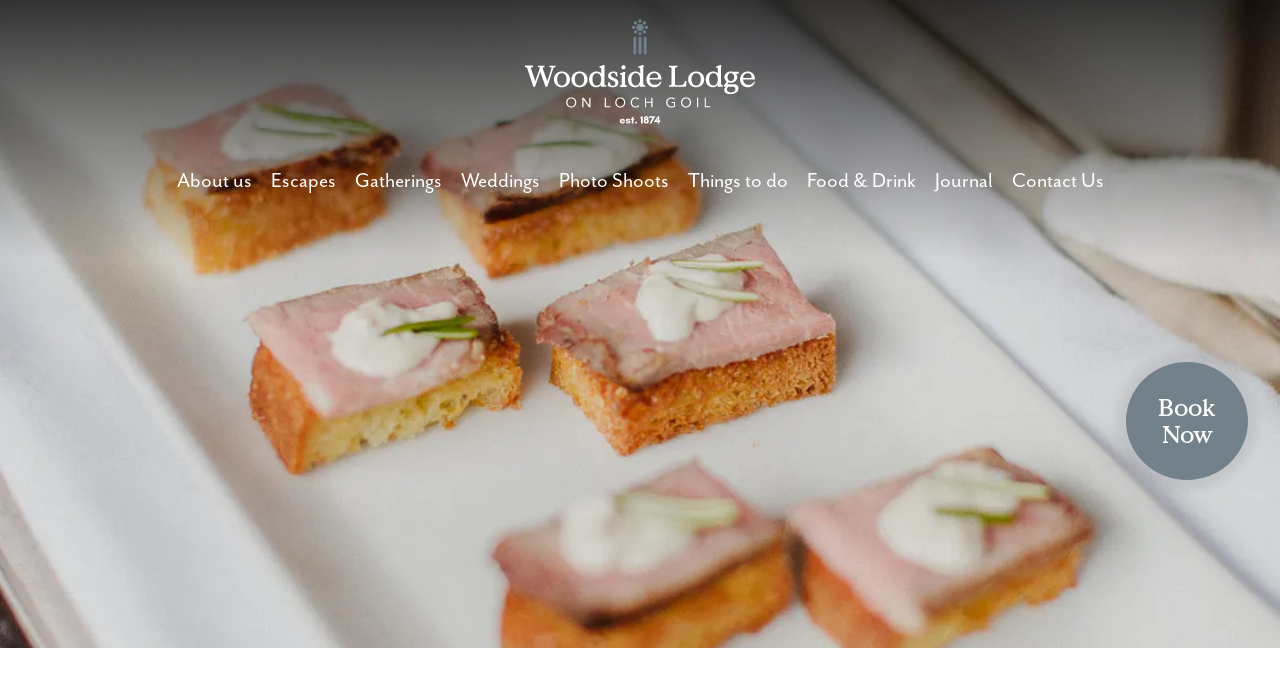

--- FILE ---
content_type: text/html; charset=UTF-8
request_url: https://www.thelodge-scotland.com/food/attachment/woodside-lodge-food_51437012825_o
body_size: 15233
content:
<!doctype html>
<html lang="en-GB">
<head>
	<meta charset="UTF-8">
	<meta name="viewport" content="width=device-width, initial-scale=1.0">
	<link rel="profile" href="https://gmpg.org/xfn/11">
    
    <link rel="preconnect" href="https://fonts.googleapis.com">
    <link rel="preconnect" href="https://fonts.gstatic.com" crossorigin>
    <link href="https://fonts.googleapis.com/css2?family=IBM+Plex+Sans:wght@400;700&display=swap" rel="stylesheet">
    
    <script src="https://kit.fontawesome.com/375ab0ddc2.js" crossorigin="anonymous"></script>
    <link rel="stylesheet" href="https://use.typekit.net/vpd2ayc.css">
   <!-- <script>
        function _calculateScrollbarWidth() {
              document.documentElement.style.setProperty('--scrollbar-width', (window.innerWidth - document.documentElement.clientWidth) + "px");
            }
            // recalculate on resize
            window.addEventListener('resize', _calculateScrollbarWidth, false);
            // recalculate on dom load
            document.addEventListener('DOMContentLoaded', _calculateScrollbarWidth, false); 
            // recalculate on load (assets loaded as well)
            window.addEventListener('load', _calculateScrollbarWidth);
    </script>-->
    
    <!-- Start of HubSpot Embed Code -->
      <script type="text/javascript" id="hs-script-loader" async defer src="//js-eu1.hs-scripts.com/25889533.js"></script>
    <!-- End of HubSpot Embed Code -->
    <!-- Google tag (gtag.js) Old code -->
    <!--<script async src="https://www.googletagmanager.com/gtag/js?id=G-RHQF06R70D"></script>
    <script>
      window.dataLayer = window.dataLayer || [];
      function gtag(){dataLayer.push(arguments);}
      gtag('js', new Date());

      gtag('config', 'G-RHQF06R70D');
    </script>-->
    <!-- Google tag (gtag.js) --> 
    <script async src="https://www.googletagmanager.com/gtag/js?id=G-YVFF5CQKJ6"></script>
    <script> 
        window.dataLayer = window.dataLayer || []; 
        function gtag(){dataLayer.push(arguments);} gtag('js', new Date()); 
        gtag('config', 'G-YVFF5CQKJ6'); 
    </script>

	<meta name='robots' content='index, follow, max-image-preview:large, max-snippet:-1, max-video-preview:-1' />

	<!-- This site is optimized with the Yoast SEO plugin v26.7 - https://yoast.com/wordpress/plugins/seo/ -->
	<title>woodside-lodge-food_51437012825_o - Woodside Lodge</title>
	<link rel="canonical" href="https://www.thelodge-scotland.com/food/attachment/woodside-lodge-food_51437012825_o/" />
	<meta property="og:locale" content="en_GB" />
	<meta property="og:type" content="article" />
	<meta property="og:title" content="woodside-lodge-food_51437012825_o - Woodside Lodge" />
	<meta property="og:url" content="https://www.thelodge-scotland.com/food/attachment/woodside-lodge-food_51437012825_o/" />
	<meta property="og:site_name" content="Woodside Lodge" />
	<meta property="article:publisher" content="https://www.facebook.com/thelodgeonlochgoil/" />
	<meta property="og:image" content="https://www.thelodge-scotland.com/food/attachment/woodside-lodge-food_51437012825_o" />
	<meta property="og:image:width" content="1" />
	<meta property="og:image:height" content="1" />
	<meta property="og:image:type" content="image/jpeg" />
	<script type="application/ld+json" class="yoast-schema-graph">{"@context":"https://schema.org","@graph":[{"@type":"WebPage","@id":"https://www.thelodge-scotland.com/food/attachment/woodside-lodge-food_51437012825_o/","url":"https://www.thelodge-scotland.com/food/attachment/woodside-lodge-food_51437012825_o/","name":"woodside-lodge-food_51437012825_o - Woodside Lodge","isPartOf":{"@id":"http://www.thelodge-scotland.com/#website"},"primaryImageOfPage":{"@id":"https://www.thelodge-scotland.com/food/attachment/woodside-lodge-food_51437012825_o/#primaryimage"},"image":{"@id":"https://www.thelodge-scotland.com/food/attachment/woodside-lodge-food_51437012825_o/#primaryimage"},"thumbnailUrl":"https://i0.wp.com/www.thelodge-scotland.com/wp-content/uploads/2023/04/woodside-lodge-food_51437012825_o.jpg?fit=1134%2C1701&ssl=1","datePublished":"2023-04-26T17:19:09+00:00","breadcrumb":{"@id":"https://www.thelodge-scotland.com/food/attachment/woodside-lodge-food_51437012825_o/#breadcrumb"},"inLanguage":"en-GB","potentialAction":[{"@type":"ReadAction","target":["https://www.thelodge-scotland.com/food/attachment/woodside-lodge-food_51437012825_o/"]}]},{"@type":"ImageObject","inLanguage":"en-GB","@id":"https://www.thelodge-scotland.com/food/attachment/woodside-lodge-food_51437012825_o/#primaryimage","url":"https://i0.wp.com/www.thelodge-scotland.com/wp-content/uploads/2023/04/woodside-lodge-food_51437012825_o.jpg?fit=1134%2C1701&ssl=1","contentUrl":"https://i0.wp.com/www.thelodge-scotland.com/wp-content/uploads/2023/04/woodside-lodge-food_51437012825_o.jpg?fit=1134%2C1701&ssl=1"},{"@type":"BreadcrumbList","@id":"https://www.thelodge-scotland.com/food/attachment/woodside-lodge-food_51437012825_o/#breadcrumb","itemListElement":[{"@type":"ListItem","position":1,"name":"Home","item":"https://www.thelodge-scotland.com/"},{"@type":"ListItem","position":2,"name":"Food &#038; Drink","item":"https://www.thelodge-scotland.com/food"},{"@type":"ListItem","position":3,"name":"woodside-lodge&#8212;food_51437012825_o"}]},{"@type":"WebSite","@id":"http://www.thelodge-scotland.com/#website","url":"http://www.thelodge-scotland.com/","name":"Woodside Lodge","description":"on Loch Goil","publisher":{"@id":"http://www.thelodge-scotland.com/#organization"},"alternateName":"Woodside","potentialAction":[{"@type":"SearchAction","target":{"@type":"EntryPoint","urlTemplate":"http://www.thelodge-scotland.com/?s={search_term_string}"},"query-input":{"@type":"PropertyValueSpecification","valueRequired":true,"valueName":"search_term_string"}}],"inLanguage":"en-GB"},{"@type":"Organization","@id":"http://www.thelodge-scotland.com/#organization","name":"Woodside Lodge on Loch Goil","alternateName":"Woodside","url":"http://www.thelodge-scotland.com/","logo":{"@type":"ImageObject","inLanguage":"en-GB","@id":"http://www.thelodge-scotland.com/#/schema/logo/image/","url":"https://i0.wp.com/www.thelodge-scotland.com/wp-content/uploads/2022/09/woodside-logo-dt-sq.png?fit=480%2C364","contentUrl":"https://i0.wp.com/www.thelodge-scotland.com/wp-content/uploads/2022/09/woodside-logo-dt-sq.png?fit=480%2C364","width":480,"height":364,"caption":"Woodside Lodge on Loch Goil"},"image":{"@id":"http://www.thelodge-scotland.com/#/schema/logo/image/"},"sameAs":["https://www.facebook.com/thelodgeonlochgoil/","https://x.com/lodgeonlochgoil"]}]}</script>
	<!-- / Yoast SEO plugin. -->


<link rel='dns-prefetch' href='//www.thelodge-scotland.com' />
<link rel='dns-prefetch' href='//js-eu1.hs-scripts.com' />
<link rel='dns-prefetch' href='//stats.wp.com' />
<link rel='preconnect' href='//i0.wp.com' />
<link rel='preconnect' href='//c0.wp.com' />
<link rel="alternate" type="application/rss+xml" title="Woodside Lodge &raquo; Feed" href="https://www.thelodge-scotland.com/feed" />
<link rel="alternate" type="application/rss+xml" title="Woodside Lodge &raquo; Comments Feed" href="https://www.thelodge-scotland.com/comments/feed" />
<link rel="alternate" type="application/rss+xml" title="Woodside Lodge &raquo; woodside-lodge&#8212;food_51437012825_o Comments Feed" href="https://www.thelodge-scotland.com/food/attachment/woodside-lodge-food_51437012825_o/feed" />
<link rel="alternate" title="oEmbed (JSON)" type="application/json+oembed" href="https://www.thelodge-scotland.com/wp-json/oembed/1.0/embed?url=https%3A%2F%2Fwww.thelodge-scotland.com%2Ffood%2Fattachment%2Fwoodside-lodge-food_51437012825_o" />
<link rel="alternate" title="oEmbed (XML)" type="text/xml+oembed" href="https://www.thelodge-scotland.com/wp-json/oembed/1.0/embed?url=https%3A%2F%2Fwww.thelodge-scotland.com%2Ffood%2Fattachment%2Fwoodside-lodge-food_51437012825_o&#038;format=xml" />
<style id='wp-img-auto-sizes-contain-inline-css'>
img:is([sizes=auto i],[sizes^="auto," i]){contain-intrinsic-size:3000px 1500px}
/*# sourceURL=wp-img-auto-sizes-contain-inline-css */
</style>
<link rel='stylesheet' id='sbi_styles-css' href='https://www.thelodge-scotland.com/wp-content/plugins/instagram-feed/css/sbi-styles.min.css?ver=6.10.0' media='all' />
<style id='wp-emoji-styles-inline-css'>

	img.wp-smiley, img.emoji {
		display: inline !important;
		border: none !important;
		box-shadow: none !important;
		height: 1em !important;
		width: 1em !important;
		margin: 0 0.07em !important;
		vertical-align: -0.1em !important;
		background: none !important;
		padding: 0 !important;
	}
/*# sourceURL=wp-emoji-styles-inline-css */
</style>
<link rel='stylesheet' id='wp-block-library-css' href='https://c0.wp.com/c/6.9/wp-includes/css/dist/block-library/style.min.css' media='all' />
<style id='global-styles-inline-css'>
:root{--wp--preset--aspect-ratio--square: 1;--wp--preset--aspect-ratio--4-3: 4/3;--wp--preset--aspect-ratio--3-4: 3/4;--wp--preset--aspect-ratio--3-2: 3/2;--wp--preset--aspect-ratio--2-3: 2/3;--wp--preset--aspect-ratio--16-9: 16/9;--wp--preset--aspect-ratio--9-16: 9/16;--wp--preset--color--black: #000000;--wp--preset--color--cyan-bluish-gray: #abb8c3;--wp--preset--color--white: #ffffff;--wp--preset--color--pale-pink: #f78da7;--wp--preset--color--vivid-red: #cf2e2e;--wp--preset--color--luminous-vivid-orange: #ff6900;--wp--preset--color--luminous-vivid-amber: #fcb900;--wp--preset--color--light-green-cyan: #7bdcb5;--wp--preset--color--vivid-green-cyan: #00d084;--wp--preset--color--pale-cyan-blue: #8ed1fc;--wp--preset--color--vivid-cyan-blue: #0693e3;--wp--preset--color--vivid-purple: #9b51e0;--wp--preset--gradient--vivid-cyan-blue-to-vivid-purple: linear-gradient(135deg,rgb(6,147,227) 0%,rgb(155,81,224) 100%);--wp--preset--gradient--light-green-cyan-to-vivid-green-cyan: linear-gradient(135deg,rgb(122,220,180) 0%,rgb(0,208,130) 100%);--wp--preset--gradient--luminous-vivid-amber-to-luminous-vivid-orange: linear-gradient(135deg,rgb(252,185,0) 0%,rgb(255,105,0) 100%);--wp--preset--gradient--luminous-vivid-orange-to-vivid-red: linear-gradient(135deg,rgb(255,105,0) 0%,rgb(207,46,46) 100%);--wp--preset--gradient--very-light-gray-to-cyan-bluish-gray: linear-gradient(135deg,rgb(238,238,238) 0%,rgb(169,184,195) 100%);--wp--preset--gradient--cool-to-warm-spectrum: linear-gradient(135deg,rgb(74,234,220) 0%,rgb(151,120,209) 20%,rgb(207,42,186) 40%,rgb(238,44,130) 60%,rgb(251,105,98) 80%,rgb(254,248,76) 100%);--wp--preset--gradient--blush-light-purple: linear-gradient(135deg,rgb(255,206,236) 0%,rgb(152,150,240) 100%);--wp--preset--gradient--blush-bordeaux: linear-gradient(135deg,rgb(254,205,165) 0%,rgb(254,45,45) 50%,rgb(107,0,62) 100%);--wp--preset--gradient--luminous-dusk: linear-gradient(135deg,rgb(255,203,112) 0%,rgb(199,81,192) 50%,rgb(65,88,208) 100%);--wp--preset--gradient--pale-ocean: linear-gradient(135deg,rgb(255,245,203) 0%,rgb(182,227,212) 50%,rgb(51,167,181) 100%);--wp--preset--gradient--electric-grass: linear-gradient(135deg,rgb(202,248,128) 0%,rgb(113,206,126) 100%);--wp--preset--gradient--midnight: linear-gradient(135deg,rgb(2,3,129) 0%,rgb(40,116,252) 100%);--wp--preset--font-size--small: 13px;--wp--preset--font-size--medium: 20px;--wp--preset--font-size--large: 36px;--wp--preset--font-size--x-large: 42px;--wp--preset--spacing--20: 0.44rem;--wp--preset--spacing--30: 0.67rem;--wp--preset--spacing--40: 1rem;--wp--preset--spacing--50: 1.5rem;--wp--preset--spacing--60: 2.25rem;--wp--preset--spacing--70: 3.38rem;--wp--preset--spacing--80: 5.06rem;--wp--preset--shadow--natural: 6px 6px 9px rgba(0, 0, 0, 0.2);--wp--preset--shadow--deep: 12px 12px 50px rgba(0, 0, 0, 0.4);--wp--preset--shadow--sharp: 6px 6px 0px rgba(0, 0, 0, 0.2);--wp--preset--shadow--outlined: 6px 6px 0px -3px rgb(255, 255, 255), 6px 6px rgb(0, 0, 0);--wp--preset--shadow--crisp: 6px 6px 0px rgb(0, 0, 0);}:where(.is-layout-flex){gap: 0.5em;}:where(.is-layout-grid){gap: 0.5em;}body .is-layout-flex{display: flex;}.is-layout-flex{flex-wrap: wrap;align-items: center;}.is-layout-flex > :is(*, div){margin: 0;}body .is-layout-grid{display: grid;}.is-layout-grid > :is(*, div){margin: 0;}:where(.wp-block-columns.is-layout-flex){gap: 2em;}:where(.wp-block-columns.is-layout-grid){gap: 2em;}:where(.wp-block-post-template.is-layout-flex){gap: 1.25em;}:where(.wp-block-post-template.is-layout-grid){gap: 1.25em;}.has-black-color{color: var(--wp--preset--color--black) !important;}.has-cyan-bluish-gray-color{color: var(--wp--preset--color--cyan-bluish-gray) !important;}.has-white-color{color: var(--wp--preset--color--white) !important;}.has-pale-pink-color{color: var(--wp--preset--color--pale-pink) !important;}.has-vivid-red-color{color: var(--wp--preset--color--vivid-red) !important;}.has-luminous-vivid-orange-color{color: var(--wp--preset--color--luminous-vivid-orange) !important;}.has-luminous-vivid-amber-color{color: var(--wp--preset--color--luminous-vivid-amber) !important;}.has-light-green-cyan-color{color: var(--wp--preset--color--light-green-cyan) !important;}.has-vivid-green-cyan-color{color: var(--wp--preset--color--vivid-green-cyan) !important;}.has-pale-cyan-blue-color{color: var(--wp--preset--color--pale-cyan-blue) !important;}.has-vivid-cyan-blue-color{color: var(--wp--preset--color--vivid-cyan-blue) !important;}.has-vivid-purple-color{color: var(--wp--preset--color--vivid-purple) !important;}.has-black-background-color{background-color: var(--wp--preset--color--black) !important;}.has-cyan-bluish-gray-background-color{background-color: var(--wp--preset--color--cyan-bluish-gray) !important;}.has-white-background-color{background-color: var(--wp--preset--color--white) !important;}.has-pale-pink-background-color{background-color: var(--wp--preset--color--pale-pink) !important;}.has-vivid-red-background-color{background-color: var(--wp--preset--color--vivid-red) !important;}.has-luminous-vivid-orange-background-color{background-color: var(--wp--preset--color--luminous-vivid-orange) !important;}.has-luminous-vivid-amber-background-color{background-color: var(--wp--preset--color--luminous-vivid-amber) !important;}.has-light-green-cyan-background-color{background-color: var(--wp--preset--color--light-green-cyan) !important;}.has-vivid-green-cyan-background-color{background-color: var(--wp--preset--color--vivid-green-cyan) !important;}.has-pale-cyan-blue-background-color{background-color: var(--wp--preset--color--pale-cyan-blue) !important;}.has-vivid-cyan-blue-background-color{background-color: var(--wp--preset--color--vivid-cyan-blue) !important;}.has-vivid-purple-background-color{background-color: var(--wp--preset--color--vivid-purple) !important;}.has-black-border-color{border-color: var(--wp--preset--color--black) !important;}.has-cyan-bluish-gray-border-color{border-color: var(--wp--preset--color--cyan-bluish-gray) !important;}.has-white-border-color{border-color: var(--wp--preset--color--white) !important;}.has-pale-pink-border-color{border-color: var(--wp--preset--color--pale-pink) !important;}.has-vivid-red-border-color{border-color: var(--wp--preset--color--vivid-red) !important;}.has-luminous-vivid-orange-border-color{border-color: var(--wp--preset--color--luminous-vivid-orange) !important;}.has-luminous-vivid-amber-border-color{border-color: var(--wp--preset--color--luminous-vivid-amber) !important;}.has-light-green-cyan-border-color{border-color: var(--wp--preset--color--light-green-cyan) !important;}.has-vivid-green-cyan-border-color{border-color: var(--wp--preset--color--vivid-green-cyan) !important;}.has-pale-cyan-blue-border-color{border-color: var(--wp--preset--color--pale-cyan-blue) !important;}.has-vivid-cyan-blue-border-color{border-color: var(--wp--preset--color--vivid-cyan-blue) !important;}.has-vivid-purple-border-color{border-color: var(--wp--preset--color--vivid-purple) !important;}.has-vivid-cyan-blue-to-vivid-purple-gradient-background{background: var(--wp--preset--gradient--vivid-cyan-blue-to-vivid-purple) !important;}.has-light-green-cyan-to-vivid-green-cyan-gradient-background{background: var(--wp--preset--gradient--light-green-cyan-to-vivid-green-cyan) !important;}.has-luminous-vivid-amber-to-luminous-vivid-orange-gradient-background{background: var(--wp--preset--gradient--luminous-vivid-amber-to-luminous-vivid-orange) !important;}.has-luminous-vivid-orange-to-vivid-red-gradient-background{background: var(--wp--preset--gradient--luminous-vivid-orange-to-vivid-red) !important;}.has-very-light-gray-to-cyan-bluish-gray-gradient-background{background: var(--wp--preset--gradient--very-light-gray-to-cyan-bluish-gray) !important;}.has-cool-to-warm-spectrum-gradient-background{background: var(--wp--preset--gradient--cool-to-warm-spectrum) !important;}.has-blush-light-purple-gradient-background{background: var(--wp--preset--gradient--blush-light-purple) !important;}.has-blush-bordeaux-gradient-background{background: var(--wp--preset--gradient--blush-bordeaux) !important;}.has-luminous-dusk-gradient-background{background: var(--wp--preset--gradient--luminous-dusk) !important;}.has-pale-ocean-gradient-background{background: var(--wp--preset--gradient--pale-ocean) !important;}.has-electric-grass-gradient-background{background: var(--wp--preset--gradient--electric-grass) !important;}.has-midnight-gradient-background{background: var(--wp--preset--gradient--midnight) !important;}.has-small-font-size{font-size: var(--wp--preset--font-size--small) !important;}.has-medium-font-size{font-size: var(--wp--preset--font-size--medium) !important;}.has-large-font-size{font-size: var(--wp--preset--font-size--large) !important;}.has-x-large-font-size{font-size: var(--wp--preset--font-size--x-large) !important;}
/*# sourceURL=global-styles-inline-css */
</style>

<style id='classic-theme-styles-inline-css'>
/*! This file is auto-generated */
.wp-block-button__link{color:#fff;background-color:#32373c;border-radius:9999px;box-shadow:none;text-decoration:none;padding:calc(.667em + 2px) calc(1.333em + 2px);font-size:1.125em}.wp-block-file__button{background:#32373c;color:#fff;text-decoration:none}
/*# sourceURL=/wp-includes/css/classic-themes.min.css */
</style>
<link rel='stylesheet' id='contact-form-7-css' href='https://www.thelodge-scotland.com/wp-content/plugins/contact-form-7/includes/css/styles.css?ver=6.1.4' media='all' />
<link rel='stylesheet' id='wpsm_ac-font-awesome-front-css' href='https://www.thelodge-scotland.com/wp-content/plugins/responsive-accordion-and-collapse/css/font-awesome/css/font-awesome.min.css?ver=6.9' media='all' />
<link rel='stylesheet' id='wpsm_ac_bootstrap-front-css' href='https://www.thelodge-scotland.com/wp-content/plugins/responsive-accordion-and-collapse/css/bootstrap-front.css?ver=6.9' media='all' />
<link rel='stylesheet' id='woodside-lodge-style-css' href='https://www.thelodge-scotland.com/wp-content/themes/woodside-lodge/style.css?ver=1.0.0' media='all' />
<script src="https://c0.wp.com/c/6.9/wp-includes/js/jquery/jquery.min.js" id="jquery-core-js"></script>
<script src="https://c0.wp.com/c/6.9/wp-includes/js/jquery/jquery-migrate.min.js" id="jquery-migrate-js"></script>
<link rel="https://api.w.org/" href="https://www.thelodge-scotland.com/wp-json/" /><link rel="alternate" title="JSON" type="application/json" href="https://www.thelodge-scotland.com/wp-json/wp/v2/media/22917" /><link rel="EditURI" type="application/rsd+xml" title="RSD" href="https://www.thelodge-scotland.com/xmlrpc.php?rsd" />
<meta name="generator" content="WordPress 6.9" />
<link rel='shortlink' href='https://www.thelodge-scotland.com/?p=22917' />
			<!-- DO NOT COPY THIS SNIPPET! Start of Page Analytics Tracking for HubSpot WordPress plugin v11.3.37-->
			<script class="hsq-set-content-id" data-content-id="blog-post">
				var _hsq = _hsq || [];
				_hsq.push(["setContentType", "blog-post"]);
			</script>
			<!-- DO NOT COPY THIS SNIPPET! End of Page Analytics Tracking for HubSpot WordPress plugin -->
				<style>img#wpstats{display:none}</style>
		<link rel="icon" href="https://i0.wp.com/www.thelodge-scotland.com/wp-content/uploads/2022/09/cropped-woodside-favicon3.png?fit=32%2C32&#038;ssl=1" sizes="32x32" />
<link rel="icon" href="https://i0.wp.com/www.thelodge-scotland.com/wp-content/uploads/2022/09/cropped-woodside-favicon3.png?fit=192%2C192&#038;ssl=1" sizes="192x192" />
<link rel="apple-touch-icon" href="https://i0.wp.com/www.thelodge-scotland.com/wp-content/uploads/2022/09/cropped-woodside-favicon3.png?fit=180%2C180&#038;ssl=1" />
<meta name="msapplication-TileImage" content="https://i0.wp.com/www.thelodge-scotland.com/wp-content/uploads/2022/09/cropped-woodside-favicon3.png?fit=270%2C270&#038;ssl=1" />
</head>

<body class="attachment wp-singular attachment-template-default single single-attachment postid-22917 attachmentid-22917 attachment-jpeg wp-theme-woodside-lodge no-sidebar">
<a href="https://direct-book.com/properties/woodsidelodgegoildirect" title="Book Now" class="booknow" target="_blank">Book<br>Now</a>
<div id="page" class="site">
	<a class="skip-link screen-reader-text" href="#primary">Skip to content</a>
    
        
    
	<header id="masthead" class="site-header container-fluid pb-5 px-0" style="background: linear-gradient(180deg, rgba(0,0,0,0.75) 0%, rgba(0,0,0,0) 40%), url('https://i0.wp.com/www.thelodge-scotland.com/wp-content/uploads/2023/04/woodside-lodge-food_51437012825_o.jpg?fit=1134%2C1701&ssl=1') no-repeat center center; background-size: cover; height: 90vh;">
        
        
        
        <div class="container px-0">
            <div class="row">
                <div class="thelogo">
                    <div class="site-branding">
                    <a href="https://www.thelodge-scotland.com/" rel="home"><svg id="a" xmlns="http://www.w3.org/2000/svg" viewBox="0 0 200 272.23"><g><path d="M26.39,41.56l.21-.21v-1l-.21-.21h-4.78l-.21,.21v1l.21,.21h.87c.42,0,.63,.18,.63,.55,0,.07-.04,.25-.11,.53l-3.59,11.13-3.98-11.13c-.07-.14-.11-.29-.11-.45,0-.18,.06-.33,.18-.45s.29-.18,.5-.18h.71l.21-.21v-1l-.21-.21h-5.14l-.21,.21v1l.21,.21h.69c.19,0,.35,.06,.47,.17,.12,.12,.18,.27,.18,.46,0,.14-.04,.31-.11,.5l-3.88,11-3.67-11.06c-.07-.25-.11-.42-.11-.53,0-.37,.22-.55,.66-.55h.84l.21-.21v-1l-.21-.21H.21l-.21,.21v1l.21,.21H.92c.49,0,.82,.23,.98,.69l5.3,16.15,.21,.21h1.13l.21-.21,4.54-12.85,4.54,12.85,.21,.21h1.11l.21-.21,5.3-16.07c.16-.51,.5-.77,1.03-.77h.69Z" style="fill:#fff;"/><path d="M38.15,55.66c.62-1.05,.92-2.24,.92-3.58s-.31-2.53-.92-3.57c-.62-1.05-1.46-1.86-2.52-2.44-1.06-.58-2.25-.87-3.55-.87s-2.48,.29-3.55,.87c-1.06,.58-1.9,1.39-2.52,2.44s-.92,2.24-.92,3.57,.31,2.53,.92,3.58,1.46,1.86,2.52,2.44c1.06,.58,2.25,.87,3.55,.87s2.48-.29,3.55-.87c1.06-.58,1.9-1.39,2.52-2.44Zm-3.07,.33c-.71,.98-1.71,1.48-3,1.48s-2.28-.49-2.99-1.48c-.71-.98-1.07-2.29-1.07-3.91s.36-2.92,1.07-3.91c.71-.98,1.71-1.48,2.99-1.48s2.28,.49,3,1.48c.71,.99,1.07,2.29,1.07,3.91s-.36,2.92-1.07,3.91Z" style="fill:#fff;"/><path d="M53.46,55.66c.62-1.05,.92-2.24,.92-3.58s-.31-2.53-.92-3.57c-.62-1.05-1.46-1.86-2.52-2.44-1.06-.58-2.25-.87-3.55-.87s-2.48,.29-3.55,.87c-1.06,.58-1.9,1.39-2.52,2.44s-.92,2.24-.92,3.57,.31,2.53,.92,3.58,1.46,1.86,2.52,2.44c1.06,.58,2.25,.87,3.55,.87s2.48-.29,3.55-.87c1.06-.58,1.9-1.39,2.52-2.44Zm-6.07,1.81c-1.28,0-2.28-.49-2.99-1.48-.71-.98-1.07-2.29-1.07-3.91s.36-2.92,1.07-3.91c.71-.98,1.71-1.48,2.99-1.48s2.28,.49,3,1.48c.71,.99,1.07,2.29,1.07,3.91s-.36,2.92-1.07,3.91c-.71,.98-1.71,1.48-3,1.48Z" style="fill:#fff;"/><path d="M70.63,58.4v-1l-.21-.21h-.42c-.26,0-.49-.1-.67-.29-.19-.19-.28-.42-.28-.69v-14.41l.18-2.01-.18-.18h-.71l-3.46,1.29-.21,.24v.61l.26,.24h.34c.26,0,.49,.09,.69,.26,.19,.18,.29,.41,.29,.69v4.01c-1.06-1.16-2.43-1.74-4.12-1.74-1.13,0-2.18,.28-3.17,.83-.98,.55-1.78,1.36-2.37,2.4-.6,1.05-.9,2.27-.9,3.65,0,1.53,.29,2.81,.87,3.85,.58,1.04,1.34,1.8,2.27,2.3,.93,.49,1.93,.74,2.98,.74,1.85,0,3.3-.68,4.35-2.03v1.45l.21,.21h4.04l.21-.21Zm-5.36-2.44c-.65,1.03-1.6,1.54-2.85,1.54s-2.2-.52-2.85-1.54c-.65-1.03-.98-2.32-.98-3.87s.33-2.84,.98-3.86c.65-1.03,1.6-1.54,2.85-1.54s2.2,.51,2.85,1.54c.65,1.03,.98,2.32,.98,3.86s-.33,2.84-.98,3.87Z" style="fill:#fff;"/><path d="M81.21,54.83c0-.97-.3-1.74-.9-2.31s-1.43-1.08-2.51-1.52c-1.13-.46-1.92-.89-2.37-1.29-.46-.4-.69-.88-.69-1.42s.19-.98,.57-1.32c.38-.33,.86-.5,1.44-.5,.72,0,1.28,.25,1.69,.74,.4,.49,.63,1.16,.69,2.01l.24,.24h.79l.24-.24-.13-2.93-.19-.26c-1.04-.55-2.13-.82-3.27-.82-1.35,0-2.45,.36-3.3,1.07s-1.27,1.66-1.27,2.84c0,.86,.31,1.6,.92,2.2,.62,.61,1.54,1.15,2.77,1.62,.9,.35,1.56,.72,1.98,1.11,.42,.39,.63,.94,.63,1.66,0,.6-.18,1.09-.55,1.46-.37,.38-.89,.57-1.56,.57-.79,0-1.45-.26-1.97-.79-.52-.53-.75-1.28-.7-2.27l-.24-.24h-.69l-.24,.24-.71,2.82,.13,.26c.55,.35,1.2,.64,1.97,.87,.77,.23,1.6,.34,2.49,.34,1.34,0,2.46-.37,3.36-1.11s1.36-1.75,1.36-3.03Z" style="fill:#fff;"/><path d="M85.59,43.41c.51,0,.94-.18,1.29-.54,.35-.36,.53-.79,.53-1.28s-.18-.94-.53-1.29c-.35-.35-.78-.53-1.29-.53s-.92,.18-1.28,.53c-.36,.35-.54,.78-.54,1.29s.18,.92,.54,1.28c.36,.36,.79,.54,1.28,.54Z" style="fill:#fff;"/><path d="M88.34,58.61l.21-.21v-1l-.21-.21h-.4c-.26,0-.49-.1-.69-.29-.19-.19-.29-.42-.29-.69v-8.44l.21-1.98-.21-.21h-.71l-3.46,1.29-.18,.24v.61l.24,.24h.37c.26,0,.49,.09,.69,.26,.19,.18,.29,.4,.29,.69v7.31c0,.26-.1,.49-.29,.69-.19,.19-.42,.29-.69,.29h-.4l-.21,.21v1l.21,.21h5.51Z" style="fill:#fff;"/><path d="M100.26,58.61h4.04l.21-.21v-1l-.21-.21h-.42c-.26,0-.49-.1-.67-.29-.18-.19-.28-.42-.28-.69v-14.41l.19-2.01-.19-.18h-.71l-3.46,1.29-.21,.24v.61l.26,.24h.34c.26,0,.49,.09,.69,.26,.19,.18,.29,.41,.29,.69v4.01c-1.05-1.16-2.43-1.74-4.12-1.74-1.12,0-2.18,.28-3.17,.83-.98,.55-1.78,1.36-2.37,2.4-.6,1.05-.9,2.27-.9,3.65,0,1.53,.29,2.81,.87,3.85,.58,1.04,1.34,1.8,2.27,2.3,.93,.49,1.93,.74,2.98,.74,1.85,0,3.3-.68,4.36-2.03v1.45l.21,.21Zm-1.11-2.65c-.65,1.03-1.6,1.54-2.85,1.54s-2.2-.52-2.85-1.54c-.65-1.03-.98-2.32-.98-3.87s.33-2.84,.98-3.86c.65-1.03,1.6-1.54,2.85-1.54s2.2,.51,2.85,1.54c.65,1.03,.98,2.32,.98,3.86s-.32,2.84-.98,3.87Z" style="fill:#fff;"/><path d="M118.66,52.09c0-1.25-.24-2.4-.71-3.44-.47-1.05-1.19-1.88-2.15-2.51s-2.11-.94-3.47-.94c-1.28,0-2.44,.31-3.46,.92-1.02,.62-1.82,1.45-2.4,2.49-.58,1.05-.87,2.2-.87,3.47s.28,2.4,.83,3.44c.55,1.05,1.34,1.88,2.37,2.51s2.24,.94,3.63,.94c1.51,0,2.82-.43,3.93-1.31s1.86-2.01,2.27-3.42l-.11-.24-.34-.13-.24,.11c-1.16,1.92-2.81,2.88-4.96,2.88-.9,0-1.71-.2-2.43-.61-.72-.41-1.28-.96-1.68-1.66-.4-.7-.59-1.47-.59-2.3h10.16l.21-.21Zm-3.8-1.27h-6.36l-.21-.21c.05-.67,.25-1.31,.58-1.91,.33-.61,.8-1.1,1.4-1.48,.6-.38,1.28-.57,2.06-.57,1.04,0,1.87,.32,2.49,.96,.62,.64,.94,1.43,.94,2.36,0,.56-.3,.84-.9,.84Z" style="fill:#fff;"/><path d="M139.84,58.61l.21-.21,.4-4.78-.16-.21h-1.03l-.21,.21c-.11,.97-.47,1.8-1.11,2.51-.63,.7-1.6,1.06-2.9,1.06h-3.54c-.26,0-.51-.11-.73-.33-.22-.22-.33-.46-.33-.72v-13.51c0-.26,.11-.51,.33-.73s.46-.33,.73-.33h.87l.21-.21v-1l-.21-.21h-6.86l-.21,.21v1l.21,.21h.84c.26,0,.51,.11,.73,.33s.33,.46,.33,.73v13.51c0,.26-.11,.5-.33,.72-.22,.22-.46,.33-.73,.33h-.84l-.21,.21v1l.21,.21h14.33Z" style="fill:#fff;"/><path d="M152.39,46.07c-1.06-.58-2.25-.87-3.55-.87s-2.49,.29-3.55,.87c-1.06,.58-1.9,1.39-2.52,2.44s-.92,2.24-.92,3.57,.31,2.53,.92,3.58,1.46,1.86,2.52,2.44c1.06,.58,2.25,.87,3.55,.87s2.49-.29,3.55-.87c1.06-.58,1.9-1.39,2.52-2.44s.92-2.24,.92-3.58-.31-2.53-.92-3.57-1.46-1.86-2.52-2.44Zm-.55,9.92c-.71,.98-1.71,1.48-3,1.48s-2.28-.49-3-1.48c-.71-.98-1.07-2.29-1.07-3.91s.36-2.92,1.07-3.91c.71-.98,1.71-1.48,3-1.48s2.28,.49,3,1.48c.71,.99,1.07,2.29,1.07,3.91s-.36,2.92-1.07,3.91Z" style="fill:#fff;"/><path d="M171.45,57.18c-.26,0-.49-.1-.67-.29s-.28-.42-.28-.69v-14.41l.18-2.01-.18-.18h-.71l-3.46,1.29-.21,.24v.61l.26,.24h.34c.26,0,.49,.09,.69,.26,.19,.18,.29,.41,.29,.69v4.01c-1.06-1.16-2.43-1.74-4.12-1.74-1.12,0-2.18,.28-3.17,.83-.99,.55-1.78,1.36-2.38,2.4s-.9,2.27-.9,3.65c0,1.53,.29,2.81,.87,3.85,.58,1.04,1.34,1.8,2.27,2.3,.93,.49,1.93,.74,2.98,.74,1.85,0,3.3-.68,4.35-2.03v1.45l.21,.21h4.04l.21-.21v-1l-.21-.21h-.42Zm-4.72-1.23c-.65,1.03-1.6,1.54-2.85,1.54s-2.2-.52-2.85-1.54c-.65-1.03-.98-2.32-.98-3.87s.33-2.84,.98-3.86c.65-1.03,1.6-1.54,2.85-1.54s2.2,.51,2.85,1.54c.65,1.03,.98,2.32,.98,3.86s-.33,2.84-.98,3.87Z" style="fill:#fff;"/><path d="M181.24,45.57c-.7-.25-1.44-.37-2.22-.37-1.06,0-2.01,.22-2.86,.66-.85,.44-1.53,1.04-2.02,1.79-.49,.76-.74,1.58-.74,2.48,0,.81,.19,1.54,.58,2.2,.39,.66,.91,1.21,1.56,1.65l-2.48,3.17v1.08l.21,.18h1.77c-.56,.35-1,.79-1.32,1.31-.32,.52-.47,1.05-.47,1.6,0,1.06,.47,1.92,1.41,2.6,.94,.68,2.28,1.02,4.02,1.02,1.23,0,2.38-.2,3.44-.61,1.06-.41,1.92-.98,2.57-1.73,.65-.75,.98-1.62,.98-2.62,0-1.16-.39-2.07-1.19-2.73-.79-.66-1.93-.99-3.4-.99h-5.22l1.13-1.56c.35,.14,.67,.24,.95,.29,.28,.05,.61,.08,1,.08,1.07,0,2.04-.22,2.9-.66,.86-.44,1.54-1.04,2.03-1.79,.49-.76,.74-1.58,.74-2.48,0-1.07-.35-2.05-1.06-2.93h2.14l.24-.24v-1.16l-.24-.24h-4.46Zm-5.22,13.85c.28-.44,.65-.77,1.11-1h3.22c.91,0,1.58,.2,1.99,.59,.41,.39,.62,.9,.62,1.52,0,.84-.35,1.55-1.06,2.11-.7,.56-1.64,.84-2.8,.84-1.07,0-1.93-.23-2.56-.69-.63-.46-.95-1.1-.95-1.93,0-.53,.14-1.01,.42-1.45Zm5.05-6.73c-.55,.62-1.24,.92-2.04,.92s-1.52-.3-2.08-.91c-.56-.61-.84-1.46-.84-2.57s.28-1.97,.84-2.57c.56-.61,1.26-.91,2.08-.91s1.49,.31,2.04,.92c.55,.62,.83,1.47,.83,2.56s-.28,1.94-.83,2.56Z" style="fill:#fff;"/><path d="M199.53,53.88l-.24,.11c-1.16,1.92-2.81,2.88-4.96,2.88-.9,0-1.71-.2-2.43-.61-.72-.41-1.28-.96-1.68-1.66-.4-.7-.59-1.47-.59-2.3h10.16l.21-.21c0-1.25-.24-2.4-.71-3.44-.47-1.05-1.19-1.88-2.15-2.51s-2.11-.94-3.47-.94c-1.28,0-2.44,.31-3.46,.92-1.02,.62-1.82,1.45-2.4,2.49-.58,1.05-.87,2.2-.87,3.47s.28,2.4,.83,3.44c.55,1.05,1.34,1.88,2.37,2.51s2.24,.94,3.63,.94c1.51,0,2.82-.43,3.93-1.31s1.86-2.01,2.27-3.42l-.11-.24-.34-.13Zm-9.31-5.18c.33-.61,.8-1.1,1.4-1.48,.6-.38,1.28-.57,2.06-.57,1.04,0,1.87,.32,2.49,.96,.62,.64,.94,1.43,.94,2.36,0,.56-.3,.84-.9,.84h-6.36l-.21-.21c.05-.67,.25-1.31,.58-1.91Z" style="fill:#fff;"/><path d="M43.37,69.02c-.39-.39-.86-.7-1.39-.92-.53-.22-1.12-.33-1.76-.33s-1.23,.11-1.76,.33c-.53,.22-1,.53-1.39,.92s-.7,.86-.91,1.4c-.22,.54-.33,1.13-.33,1.76s.11,1.22,.33,1.76c.22,.54,.52,1.01,.91,1.4,.39,.39,.85,.7,1.39,.92,.53,.22,1.12,.33,1.76,.33s1.23-.11,1.76-.33c.53-.22,1-.53,1.39-.92,.39-.39,.7-.86,.91-1.4,.22-.54,.33-1.13,.33-1.76s-.11-1.22-.33-1.76c-.22-.54-.52-1.01-.91-1.4Zm-.07,4.52c-.16,.42-.39,.79-.68,1.11-.29,.32-.64,.57-1.05,.75-.41,.18-.86,.27-1.35,.27s-.94-.09-1.35-.27c-.41-.18-.76-.43-1.05-.75-.29-.32-.52-.69-.68-1.11-.16-.42-.24-.88-.24-1.36s.08-.94,.24-1.36c.16-.42,.39-.79,.68-1.11,.29-.32,.64-.57,1.05-.75,.41-.18,.86-.27,1.35-.27s.94,.09,1.35,.27c.41,.18,.76,.43,1.05,.75,.29,.32,.52,.69,.68,1.11,.16,.42,.24,.88,.24,1.36s-.08,.94-.24,1.36Z" style="fill:#fff;"/><polygon points="55.92 74.96 55.9 74.96 51.03 67.98 49.77 67.98 49.77 76.38 50.77 76.38 50.77 69.4 50.79 69.4 55.66 76.38 56.92 76.38 56.92 67.98 55.92 67.98 55.92 74.96" style="fill:#fff;"/><polygon points="70.43 67.98 69.44 67.98 69.44 76.38 74.28 76.38 74.28 75.46 70.43 75.46 70.43 67.98" style="fill:#fff;"/><path d="M85.99,69.02c-.39-.39-.86-.7-1.39-.92-.53-.22-1.12-.33-1.76-.33s-1.23,.11-1.76,.33c-.53,.22-1,.53-1.39,.92s-.7,.86-.91,1.4c-.22,.54-.33,1.13-.33,1.76s.11,1.22,.33,1.76c.22,.54,.52,1.01,.91,1.4,.39,.39,.85,.7,1.39,.92,.53,.22,1.12,.33,1.76,.33s1.23-.11,1.76-.33c.53-.22,1-.53,1.39-.92,.39-.39,.7-.86,.91-1.4,.22-.54,.33-1.13,.33-1.76s-.11-1.22-.33-1.76c-.22-.54-.52-1.01-.91-1.4Zm-.07,4.52c-.16,.42-.39,.79-.68,1.11-.29,.32-.64,.57-1.05,.75-.41,.18-.86,.27-1.35,.27s-.94-.09-1.35-.27c-.41-.18-.76-.43-1.05-.75-.29-.32-.52-.69-.68-1.11-.16-.42-.24-.88-.24-1.36s.08-.94,.24-1.36c.16-.42,.39-.79,.68-1.11,.29-.32,.64-.57,1.05-.75,.41-.18,.86-.27,1.35-.27s.94,.09,1.35,.27c.41,.18,.76,.43,1.05,.75,.29,.32,.52,.69,.68,1.11,.16,.42,.24,.88,.24,1.36s-.08,.94-.24,1.36Z" style="fill:#fff;"/><path d="M97.56,75.37c-.4,.2-.86,.3-1.38,.3-.47,0-.91-.09-1.3-.27-.39-.18-.73-.43-1.01-.74s-.5-.68-.66-1.1c-.16-.42-.24-.88-.24-1.37,0-.46,.08-.9,.24-1.32,.16-.42,.38-.8,.66-1.12s.62-.58,1.01-.77c.39-.19,.82-.29,1.29-.29,.4,0,.79,.09,1.16,.26,.37,.17,.69,.43,.94,.77l.87-.63c-.36-.47-.8-.8-1.32-1.01-.53-.21-1.07-.31-1.64-.31-.63,0-1.2,.12-1.72,.35-.52,.23-.97,.54-1.35,.94-.38,.39-.68,.86-.89,1.4-.21,.54-.31,1.12-.31,1.73s.11,1.23,.33,1.77c.22,.54,.52,1,.9,1.4,.38,.39,.84,.7,1.36,.92,.52,.22,1.08,.33,1.69,.33,.67,0,1.28-.12,1.81-.36,.53-.24,.99-.61,1.37-1.12l-.75-.63c-.3,.38-.65,.67-1.06,.87Z" style="fill:#fff;"/><polygon points="104.32 67.98 104.32 76.38 105.32 76.38 105.32 72.46 109.8 72.46 109.8 76.38 110.8 76.38 110.8 67.98 109.8 67.98 109.8 71.54 105.32 71.54 105.32 67.98 104.32 67.98" style="fill:#fff;"/><path d="M127.53,72.61h1.93v2.58c-.31,.16-.65,.28-1.02,.36-.37,.08-.73,.12-1.07,.12-.52,0-.99-.09-1.41-.26s-.79-.42-1.1-.73c-.3-.31-.54-.68-.71-1.11-.17-.43-.26-.89-.26-1.39s.09-.97,.26-1.4,.41-.8,.71-1.1c.3-.31,.66-.55,1.07-.72s.86-.26,1.34-.26c.43,0,.84,.08,1.25,.25,.41,.17,.75,.4,1.04,.71l.75-.78c-.4-.4-.86-.69-1.37-.86-.51-.17-1.04-.25-1.6-.25-.63,0-1.22,.11-1.77,.32-.55,.21-1.03,.51-1.44,.9-.41,.38-.73,.85-.97,1.39-.23,.54-.35,1.15-.35,1.81s.11,1.26,.33,1.8c.22,.54,.53,1.01,.93,1.39,.4,.39,.87,.69,1.42,.9,.55,.21,1.15,.32,1.8,.32,.55,0,1.09-.06,1.62-.19,.53-.13,1.04-.32,1.53-.59v-4.13h-2.93v.93Z" style="fill:#fff;"/><path d="M143.18,69.02c-.39-.39-.86-.7-1.39-.92-.53-.22-1.12-.33-1.76-.33s-1.23,.11-1.76,.33c-.53,.22-1,.53-1.39,.92-.39,.39-.7,.86-.91,1.4-.22,.54-.33,1.13-.33,1.76s.11,1.22,.33,1.76c.22,.54,.52,1.01,.91,1.4,.39,.39,.86,.7,1.39,.92,.53,.22,1.12,.33,1.76,.33s1.23-.11,1.76-.33c.53-.22,1-.53,1.39-.92,.39-.39,.7-.86,.91-1.4,.22-.54,.33-1.13,.33-1.76s-.11-1.22-.33-1.76c-.22-.54-.52-1.01-.91-1.4Zm-.07,4.52c-.16,.42-.39,.79-.68,1.11s-.64,.57-1.05,.75c-.41,.18-.86,.27-1.35,.27s-.94-.09-1.35-.27c-.41-.18-.76-.43-1.05-.75s-.52-.69-.68-1.11-.24-.88-.24-1.36,.08-.94,.24-1.36,.39-.79,.68-1.11,.64-.57,1.05-.75,.86-.27,1.35-.27,.94,.09,1.35,.27,.76,.43,1.05,.75,.52,.69,.68,1.11,.24,.88,.24,1.36-.08,.94-.24,1.36Z" style="fill:#fff;"/><rect x="149.58" y="67.98" width="1" height="8.41" style="fill:#fff;"/><polygon points="157.23 67.98 156.23 67.98 156.23 76.38 161.07 76.38 161.07 75.46 157.23 75.46 157.23 67.98" style="fill:#fff;"/><path d="M84.74,86.27c-1.37,0-2.37,.86-2.37,2.13s.97,2.13,2.37,2.13c1.08,0,1.95-.54,2.19-1.61h-1.41c0,.3-.31,.62-.8,.62-.54,0-.88-.5-.88-.97h3.16c0-.08,0-.18,0-.26,0-1.3-1.03-2.04-2.26-2.04Zm-.89,1.64s.05-.76,.91-.76,.91,.76,.91,.76h-1.82Z" style="fill:#fff;"/><path d="M89.08,87.51c0-.24,.29-.38,.55-.38s.61,.1,.66,.47h1.36c-.12-.93-.91-1.33-1.98-1.33-1.35,0-1.99,.46-1.99,1.29,0,1.48,2.63,.8,2.63,1.66,0,.22-.27,.34-.58,.34s-.85-.04-.85-.65h-1.38c.07,1.15,.99,1.61,2.2,1.61s2-.35,2-1.31c0-1.72-2.63-1.14-2.63-1.71Z" style="fill:#fff;"/><polygon points="94.29 84.81 92.91 84.81 92.91 86.37 92.17 86.37 92.17 87.44 92.91 87.44 92.91 90.44 94.29 90.44 94.29 87.44 95.02 87.44 95.02 86.37 94.29 86.37 94.29 84.81" style="fill:#fff;"/><path d="M96.5,88.92c-.45,0-.81,.36-.81,.81s.36,.8,.81,.8,.81-.36,.81-.8-.37-.81-.81-.81Z" style="fill:#fff;"/><polygon points="100.2 85.8 100.93 85.8 100.93 90.44 102.31 90.44 102.31 84.16 100.2 84.85 100.2 85.8" style="fill:#fff;"/><path d="M106.98,86.97c.26-.3,.42-.68,.42-1.1,0-1.07-.99-1.8-1.96-1.8s-1.97,.73-1.97,1.81c0,.41,.16,.79,.42,1.1-.44,.34-.69,.91-.69,1.49,0,1.24,1.12,2.07,2.24,2.07s2.25-.9,2.25-2.15c0-.56-.26-1.11-.7-1.41Zm-1.54-1.69c.34,0,.64,.3,.64,.65s-.29,.64-.64,.64-.65-.29-.65-.64,.3-.65,.65-.65Zm0,3.97c-.49,0-.87-.38-.87-.87s.38-.84,.87-.84,.87,.35,.87,.84-.39,.87-.87,.87Z" style="fill:#fff;"/><polygon points="108.09 84.16 108.09 85.43 111.02 85.43 108.17 90.44 109.76 90.44 113.16 84.16 108.09 84.16" style="fill:#fff;"/><path d="M116.79,84.16h-1.25l-3.49,5.05h3.36v1.23h1.38v-1.23h.89v-1.28h-.89v-3.78Zm-1.38,3.78h-1.28l1.28-1.93v1.93Z" style="fill:#fff;"/></g><g><path d="M100.04,14.96c-.71,0-1.28,.57-1.28,1.28v13.02c0,.71,.57,1.28,1.28,1.28s1.28-.57,1.28-1.28v-13.02c0-.71-.57-1.28-1.28-1.28Z" style="fill:#61130c;" class="icon"/><path d="M95.52,14.96c-.71,0-1.28,.57-1.28,1.28v13.02c0,.71,.57,1.28,1.28,1.28s1.28-.57,1.28-1.28v-13.02c0-.71-.57-1.28-1.28-1.28Z" style="fill:#61130c;" class="icon"/><path d="M95.08,9.82c-.57,.57-.57,1.5,0,2.07,.57,.57,1.5,.57,2.07,0,.57-.57,.57-1.5,0-2.07-.57-.57-1.5-.57-2.07,0Z" style="fill:#61130c;" class="icon"/><path d="M95.96,6.96c0-.81-.65-1.46-1.46-1.46s-1.46,.65-1.46,1.46,.65,1.46,1.46,1.46,1.46-.65,1.46-1.46Z" style="fill:#61130c;" class="icon"/><path d="M97.14,4.1c.57-.57,.57-1.5,0-2.07-.57-.57-1.5-.57-2.07,0s-.57,1.5,0,2.07c.57,.57,1.5,.57,2.07,0Z" style="fill:#61130c;" class="icon"/><path d="M104.92,4.1c.57-.57,.57-1.5,0-2.07-.57-.57-1.5-.57-2.07,0s-.57,1.5,0,2.07c.57,.57,1.5,.57,2.07,0Z" style="fill:#61130c;" class="icon"/><path d="M100,2.92c.81,0,1.46-.65,1.46-1.46s-.65-1.46-1.46-1.46-1.46,.65-1.46,1.46,.65,1.46,1.46,1.46Z" style="fill:#61130c;" class="icon"/><path d="M104.92,11.89c.57-.57,.57-1.5,0-2.07-.57-.57-1.5-.57-2.07,0-.57,.57-.57,1.5,0,2.07,.57,.57,1.5,.57,2.07,0Z" style="fill:#61130c;" class="icon"/><rect x="103.2" y="14.96" width="2.56" height="15.58" rx="1.19" ry="1.19" style="fill:#61130c;" class="icon"/><path d="M105.5,5.5c-.81,0-1.46,.65-1.46,1.46s.65,1.46,1.46,1.46,1.46-.65,1.46-1.46-.65-1.46-1.46-1.46Z" style="fill:#61130c;" class="icon"/><circle cx="100" cy="12.47" r="1.46" style="fill:#61130c;" class="icon"/><path d="M100,3.74c-1.78,0-3.23,1.44-3.23,3.23s1.44,3.23,3.23,3.23,3.23-1.44,3.23-3.23-1.44-3.23-3.23-3.23Z" style="fill:#61130c;" class="icon"/></g></svg></a>
                                        </div><!-- .site-branding -->
                </div>
            </div>
                
            <div class="row mx-0">
                <div class="navholder">

                    <nav id="site-navigation" class="main-navigation">
                         <button class="hamburger hamburger--spin menu-toggle" type="button"  onclick="burger()" aria-label="Site Menu">
                                <span class="hamburger-box">
                                    <span class="hamburger-inner"></span>
                                </span>
                            </button>  
                        <div class="menu-main-menu-container"><ul id="primary-menu" class="menu"><li id="menu-item-20777" class="menu-item menu-item-type-post_type menu-item-object-page menu-item-20777"><a href="https://www.thelodge-scotland.com/our-story" data-ps2id-api="true">About us</a></li>
<li id="menu-item-27" class="menu-item menu-item-type-post_type menu-item-object-page menu-item-27"><a href="https://www.thelodge-scotland.com/escapes" data-ps2id-api="true">Escapes</a></li>
<li id="menu-item-20885" class="menu-item menu-item-type-post_type menu-item-object-page menu-item-20885"><a href="https://www.thelodge-scotland.com/gatherings" data-ps2id-api="true">Gatherings</a></li>
<li id="menu-item-7917" class="menu-item menu-item-type-post_type menu-item-object-page menu-item-7917"><a href="https://www.thelodge-scotland.com/weddings" data-ps2id-api="true">Weddings</a></li>
<li id="menu-item-23084" class="menu-item menu-item-type-post_type menu-item-object-page menu-item-23084"><a href="https://www.thelodge-scotland.com/photo-shoots" data-ps2id-api="true">Photo Shoots</a></li>
<li id="menu-item-21359" class="menu-item menu-item-type-post_type menu-item-object-page menu-item-21359"><a href="https://www.thelodge-scotland.com/activities" data-ps2id-api="true">Things to do</a></li>
<li id="menu-item-20789" class="menu-item menu-item-type-post_type menu-item-object-page menu-item-20789"><a href="https://www.thelodge-scotland.com/food" data-ps2id-api="true">Food &#038; Drink</a></li>
<li id="menu-item-20787" class="menu-item menu-item-type-post_type menu-item-object-page menu-item-20787"><a href="https://www.thelodge-scotland.com/journal" data-ps2id-api="true">Journal</a></li>
<li id="menu-item-1753" class="menu-item menu-item-type-post_type menu-item-object-page menu-item-1753"><a href="https://www.thelodge-scotland.com/contact-us" data-ps2id-api="true">Contact Us</a></li>
</ul></div>                    </nav><!-- #site-navigation -->
                </div>
            </div>
            
        </div>
	</header><!-- #masthead -->

	<main id="primary" class="site-main container">

		

    
    <article id="post-22917" class="py-5 post-22917 attachment type-attachment status-inherit hentry">

            <div class="entry-content">
    
                <header class="entry-header">

                    <h1 class="entry-title">woodside-lodge&#8212;food_51437012825_o</h1>
                </header><!-- .entry-header -->
                
                <p class="attachment"><a href="https://i0.wp.com/www.thelodge-scotland.com/wp-content/uploads/2023/04/woodside-lodge-food_51437012825_o.jpg?ssl=1"><img fetchpriority="high" decoding="async" width="200" height="300" src="https://i0.wp.com/www.thelodge-scotland.com/wp-content/uploads/2023/04/woodside-lodge-food_51437012825_o.jpg?fit=200%2C300&amp;ssl=1" class="attachment-medium size-medium" alt="" srcset="https://i0.wp.com/www.thelodge-scotland.com/wp-content/uploads/2023/04/woodside-lodge-food_51437012825_o.jpg?w=1134&amp;ssl=1 1134w, https://i0.wp.com/www.thelodge-scotland.com/wp-content/uploads/2023/04/woodside-lodge-food_51437012825_o.jpg?resize=200%2C300&amp;ssl=1 200w, https://i0.wp.com/www.thelodge-scotland.com/wp-content/uploads/2023/04/woodside-lodge-food_51437012825_o.jpg?resize=683%2C1024&amp;ssl=1 683w, https://i0.wp.com/www.thelodge-scotland.com/wp-content/uploads/2023/04/woodside-lodge-food_51437012825_o.jpg?resize=150%2C225&amp;ssl=1 150w, https://i0.wp.com/www.thelodge-scotland.com/wp-content/uploads/2023/04/woodside-lodge-food_51437012825_o.jpg?resize=1024%2C1536&amp;ssl=1 1024w" sizes="(max-width: 200px) 100vw, 200px" data-attachment-id="22917" data-permalink="https://www.thelodge-scotland.com/food/attachment/woodside-lodge-food_51437012825_o" data-orig-file="https://i0.wp.com/www.thelodge-scotland.com/wp-content/uploads/2023/04/woodside-lodge-food_51437012825_o.jpg?fit=1134%2C1701&amp;ssl=1" data-orig-size="1134,1701" data-comments-opened="1" data-image-meta="{&quot;aperture&quot;:&quot;1.8&quot;,&quot;credit&quot;:&quot;&quot;,&quot;camera&quot;:&quot;Canon EOS 5D Mark III&quot;,&quot;caption&quot;:&quot;&quot;,&quot;created_timestamp&quot;:&quot;1628786266&quot;,&quot;copyright&quot;:&quot;&quot;,&quot;focal_length&quot;:&quot;50&quot;,&quot;iso&quot;:&quot;200&quot;,&quot;shutter_speed&quot;:&quot;0.0025&quot;,&quot;title&quot;:&quot;&quot;,&quot;orientation&quot;:&quot;0&quot;}" data-image-title="woodside-lodge&amp;#8212;food_51437012825_o" data-image-description="" data-image-caption="" data-medium-file="https://i0.wp.com/www.thelodge-scotland.com/wp-content/uploads/2023/04/woodside-lodge-food_51437012825_o.jpg?fit=200%2C300&amp;ssl=1" data-large-file="https://i0.wp.com/www.thelodge-scotland.com/wp-content/uploads/2023/04/woodside-lodge-food_51437012825_o.jpg?fit=640%2C960&amp;ssl=1" /></a></p>
            </div><!-- .entry-content -->

    </article><!-- #post-22917 -->
    
    


	<nav class="navigation post-navigation" aria-label="Posts">
		<h2 class="screen-reader-text">Post navigation</h2>
		<div class="nav-links"><div class="nav-previous"><a href="https://www.thelodge-scotland.com/food" rel="prev"><span class="arrow">&lt;</span> Food &#038; Drink</a></div></div>
	</nav>
	</main><!-- #main -->

    
        <div class="container-fluid charcoal py-5">
        <div class="container pb-5">
            <h3>Find out more</h3>
            <p>To find out more about Woodside Lodge and make a booking, please visit our <a href="/contact-us">Contact</a> page.</p>
        </div>
    </div>
    
    <div class="container awards">
        <div class="row">
            <div class="col">
                <h3>Our Awards</h3>
            </div>
        </div>
        <div class="row">
            <div class="col">
                <img src="/wp-content/uploads/2019/06/aa-awards-rwr.png" width="200" height="333" alt="AA Restaurant with Rooms of the Year 2019-20"/>
            </div>
            <div class="col" style="align-self: center;">
                <img src="/wp-content/uploads/2022/11/AA-RestaurantWithRooms-2022.png" width="200" height="200" alt="AA Restaurant with Rooms gold award"/>                    
            </div>
            <div class="col" style="align-self: center;">
                <img src="/wp-content/uploads/2022/11/AA-2Rosettes-2022.png" width="200" height="200" alt="AA 2 rosettes"/>
            </div>
            <div class="col" style="align-self: center;">
                <img src="/wp-content/uploads/2022/11/AA-BreakfastAward-2022.png" width="200" height="200" alt="AA Breakfast award"/>
            </div>
            <div class="col" style="align-self: center;">
                <a target="_blank" href="https://www.tripadvisor.co.uk/Hotel_Review-g315997-d305519-Reviews-The_Lodge_on_Loch_Goil-Loch_Goil_Argyll_and_Bute_Scotland.html"><img src="/wp-content/uploads/2023/05/TA_TC_2023.png" alt="TripAdvisor" width="200" height="250" class="tripad"/><!--<img src="/wp-content/uploads/2022/11/TC_LL22.png" alt="TripAdvisor" width="200" height="250" class="tripad"/>--></a>
            </div>
        </div>
    </div>

	<footer id="colophon" class="site-footer container my-5">
	</footer><!-- #colophon -->
</div><!-- #page -->
    
<div class="container-fluid thefoot py-5">
    <div class="container">
        <div class="row">
            <div class="col-12 col-md-6 col-lg-4">
                <div class="site-info">
                    <h4>Contact Us</h4>	
                    <p><strong>Woodside Lodge</strong><br>
                        on Loch Goil<br>
                        Argyll, Scotland <br>
                        PA24 8AE<br>
                        <br>Telephone - 01301 703 173</p>

                    <h4>Social links</h4>
                    <a class="fab fa-facebook" href="http://www.facebook.com/pages/The-Lodge-on-Loch-Goil/108031609238239" target="_blank" title="Woodside Lodge on Facebook"></a>
                    <a class="fab fa-instagram" href="https://www.instagram.com/woodsidelodgescotland" target="_blank" title="Woodside Lodge on Instagram"></a>
                    <a class="fab fa-linkedin" href="https://www.linkedin.com/company/the-lodge-lochgoilhead/" target="_blank" title="Woodside Lodge on linkedIn"></a>
                    <a class="fab fa-tiktok" href="https://www.tiktok.com/@woodsidelodge1860" target="_blank" title="Woodside Lodge on Tiktok"></a>
                    <a class="fab fa-twitter" href="https://twitter.com/lodgeonlochgoil" target="_blank" title="Woodside Lodge on Twitter"></a>

                </div><!-- .site-info -->
            </div>                

            <div class="col-12 col-md-6 col-lg-4 chimp" id="theloop">
                <h4>Keep me in the loop</h4>
                <p>Please enter your details below to receive information on news, events and promotions from Woodside Lodge.</p>
                <script charset="utf-8" type="text/javascript" src="//js-eu1.hsforms.net/forms/embed/v2.js"></script>
                <script>
                  hbspt.forms.create({
                    region: "eu1",
                    portalId: "25889533",
                    formId: "d8c28622-279f-4545-baf1-c2b85f653c4c"
                  });
                </script>
            </div>

            <div class="col-12 col-md-6 col-lg-4 reviews">
                <h4>What the people say</h4>
                
                                    <p><img src="/wp-content/uploads/2019/06/trip-stars.png" alt="TripAdvisor rating" width="88" height="17"></p>
                                    <h5>Kalyn</h5>
                    <div class="reviewquote"><p>If I was to do it all over again I wouldn&#8217;t change a thing! I loved our wedding day and couldn&#8217;t have asked for anything more! I am forever grateful to the team at The Lodge for making our day so special, so relaxed and such a dream!</p>
</div>
                    <p><a href="https://www.tripadvisor.co.uk/Hotel_Review-g315997-d305519-Reviews-The_Lodge_on_Loch_Goil-Loch_Goil_Argyll_and_Bute_Scotland.html#REVIEWS" target="_blank">Read More</a></p>
                 
            </div>

        </div>
        <div class="row my-5">
            <div class="col-sm">
                <p class="copyright">All content &copy; Woodside Lodge 2026</p>
                <nav id="footer-navigation" class="footer-navigation" role="navigation">
                    <div class="menu-footer-menu-container"><ul id="footer-menu" class="menu"><li id="menu-item-21568" class="menu-item menu-item-type-post_type menu-item-object-page menu-item-21568"><a href="https://www.thelodge-scotland.com/eco-commitment" data-ps2id-api="true">Sustainability Commitment</a></li>
<li id="menu-item-9216" class="menu-item menu-item-type-post_type menu-item-object-page menu-item-9216"><a href="https://www.thelodge-scotland.com/photo-shoots" data-ps2id-api="true">Photo Shoots</a></li>
<li id="menu-item-1047" class="menu-item menu-item-type-post_type menu-item-object-page menu-item-1047"><a href="https://www.thelodge-scotland.com/press" data-ps2id-api="true">Press</a></li>
<li id="menu-item-22982" class="menu-item menu-item-type-post_type menu-item-object-page menu-item-22982"><a href="https://www.thelodge-scotland.com/terms-conditions" data-ps2id-api="true">Terms &#038; Conditions</a></li>
<li id="menu-item-153" class="menu-item menu-item-type-post_type menu-item-object-page menu-item-privacy-policy menu-item-153"><a rel="privacy-policy" href="https://www.thelodge-scotland.com/privacy-policy" data-ps2id-api="true">Privacy Policy</a></li>
<li id="menu-item-18574" class="menu-item menu-item-type-post_type menu-item-object-page menu-item-18574"><a href="https://www.thelodge-scotland.com/vacancies" data-ps2id-api="true">Careers</a></li>
</ul></div>                </nav><!-- .footer-navigation --> 
            </div>
        </div>
    </div>
</div>

<script>
function burger() {
    jQuery( ".hamburger" ).toggleClass("is-active");
}
</script>

<script type="speculationrules">
{"prefetch":[{"source":"document","where":{"and":[{"href_matches":"/*"},{"not":{"href_matches":["/wp-*.php","/wp-admin/*","/wp-content/uploads/*","/wp-content/*","/wp-content/plugins/*","/wp-content/themes/woodside-lodge/*","/*\\?(.+)"]}},{"not":{"selector_matches":"a[rel~=\"nofollow\"]"}},{"not":{"selector_matches":".no-prefetch, .no-prefetch a"}}]},"eagerness":"conservative"}]}
</script>
<!-- Instagram Feed JS -->
<script type="text/javascript">
var sbiajaxurl = "https://www.thelodge-scotland.com/wp-admin/admin-ajax.php";
</script>
<script src="https://c0.wp.com/c/6.9/wp-includes/js/dist/hooks.min.js" id="wp-hooks-js"></script>
<script src="https://c0.wp.com/c/6.9/wp-includes/js/dist/i18n.min.js" id="wp-i18n-js"></script>
<script id="wp-i18n-js-after">
wp.i18n.setLocaleData( { 'text direction\u0004ltr': [ 'ltr' ] } );
//# sourceURL=wp-i18n-js-after
</script>
<script src="https://www.thelodge-scotland.com/wp-content/plugins/contact-form-7/includes/swv/js/index.js?ver=6.1.4" id="swv-js"></script>
<script id="contact-form-7-js-before">
var wpcf7 = {
    "api": {
        "root": "https:\/\/www.thelodge-scotland.com\/wp-json\/",
        "namespace": "contact-form-7\/v1"
    },
    "cached": 1
};
//# sourceURL=contact-form-7-js-before
</script>
<script src="https://www.thelodge-scotland.com/wp-content/plugins/contact-form-7/includes/js/index.js?ver=6.1.4" id="contact-form-7-js"></script>
<script id="leadin-script-loader-js-js-extra">
var leadin_wordpress = {"userRole":"visitor","pageType":"post","leadinPluginVersion":"11.3.37"};
//# sourceURL=leadin-script-loader-js-js-extra
</script>
<script src="https://js-eu1.hs-scripts.com/25889533.js?integration=WordPress&amp;ver=11.3.37" id="leadin-script-loader-js-js"></script>
<script id="page-scroll-to-id-plugin-script-js-extra">
var mPS2id_params = {"instances":{"mPS2id_instance_0":{"selector":"a[rel='m_PageScroll2id']","autoSelectorMenuLinks":"true","excludeSelector":"a[href^='#tab-'], a[href^='#tabs-'], a[data-toggle]:not([data-toggle='tooltip']), a[data-slide], a[data-vc-tabs], a[data-vc-accordion]","scrollSpeed":1000,"autoScrollSpeed":"true","scrollEasing":"easeInOutQuint","scrollingEasing":"easeOutQuint","forceScrollEasing":"false","pageEndSmoothScroll":"true","stopScrollOnUserAction":"false","autoCorrectScroll":"false","autoCorrectScrollExtend":"false","layout":"vertical","offset":0,"dummyOffset":"false","highlightSelector":"","clickedClass":"mPS2id-clicked","targetClass":"mPS2id-target","highlightClass":"mPS2id-highlight","forceSingleHighlight":"false","keepHighlightUntilNext":"false","highlightByNextTarget":"false","appendHash":"false","scrollToHash":"true","scrollToHashForAll":"true","scrollToHashDelay":0,"scrollToHashUseElementData":"true","scrollToHashRemoveUrlHash":"false","disablePluginBelow":0,"adminDisplayWidgetsId":"true","adminTinyMCEbuttons":"true","unbindUnrelatedClickEvents":"false","unbindUnrelatedClickEventsSelector":"","normalizeAnchorPointTargets":"false","encodeLinks":"false"}},"total_instances":"1","shortcode_class":"_ps2id"};
//# sourceURL=page-scroll-to-id-plugin-script-js-extra
</script>
<script src="https://www.thelodge-scotland.com/wp-content/plugins/page-scroll-to-id/js/page-scroll-to-id.min.js?ver=1.7.9" id="page-scroll-to-id-plugin-script-js"></script>
<script src="https://www.thelodge-scotland.com/wp-content/plugins/responsive-accordion-and-collapse/js/accordion-custom.js?ver=6.9" id="call_ac-custom-js-front-js"></script>
<script src="https://www.thelodge-scotland.com/wp-content/plugins/responsive-accordion-and-collapse/js/accordion.js?ver=6.9" id="call_ac-js-front-js"></script>
<script src="https://www.thelodge-scotland.com/wp-content/themes/woodside-lodge/js/navigation.js?ver=1.0.0" id="woodside-lodge-navigation-js"></script>
<script src="https://www.thelodge-scotland.com/wp-content/themes/woodside-lodge/js/flickity.js?ver=1.0.0" id="flickity-js"></script>
<script src="https://c0.wp.com/c/6.9/wp-includes/js/comment-reply.min.js" id="comment-reply-js" async data-wp-strategy="async" fetchpriority="low"></script>
<script src="https://www.thelodge-scotland.com/wp-content/plugins/page-links-to/dist/new-tab.js?ver=3.3.7" id="page-links-to-js"></script>
<script src="https://www.google.com/recaptcha/api.js?render=6LfNTYgUAAAAAP39N2xTLd6xMIZ1ko34qEP1UdTG&amp;ver=3.0" id="google-recaptcha-js"></script>
<script src="https://c0.wp.com/c/6.9/wp-includes/js/dist/vendor/wp-polyfill.min.js" id="wp-polyfill-js"></script>
<script id="wpcf7-recaptcha-js-before">
var wpcf7_recaptcha = {
    "sitekey": "6LfNTYgUAAAAAP39N2xTLd6xMIZ1ko34qEP1UdTG",
    "actions": {
        "homepage": "homepage",
        "contactform": "contactform"
    }
};
//# sourceURL=wpcf7-recaptcha-js-before
</script>
<script src="https://www.thelodge-scotland.com/wp-content/plugins/contact-form-7/modules/recaptcha/index.js?ver=6.1.4" id="wpcf7-recaptcha-js"></script>
<script id="jetpack-stats-js-before">
_stq = window._stq || [];
_stq.push([ "view", {"v":"ext","blog":"212755780","post":"22917","tz":"0","srv":"www.thelodge-scotland.com","j":"1:15.4"} ]);
_stq.push([ "clickTrackerInit", "212755780", "22917" ]);
//# sourceURL=jetpack-stats-js-before
</script>
<script src="https://stats.wp.com/e-202604.js" id="jetpack-stats-js" defer data-wp-strategy="defer"></script>
<script id="wp-emoji-settings" type="application/json">
{"baseUrl":"https://s.w.org/images/core/emoji/17.0.2/72x72/","ext":".png","svgUrl":"https://s.w.org/images/core/emoji/17.0.2/svg/","svgExt":".svg","source":{"concatemoji":"https://www.thelodge-scotland.com/wp-includes/js/wp-emoji-release.min.js?ver=6.9"}}
</script>
<script type="module">
/*! This file is auto-generated */
const a=JSON.parse(document.getElementById("wp-emoji-settings").textContent),o=(window._wpemojiSettings=a,"wpEmojiSettingsSupports"),s=["flag","emoji"];function i(e){try{var t={supportTests:e,timestamp:(new Date).valueOf()};sessionStorage.setItem(o,JSON.stringify(t))}catch(e){}}function c(e,t,n){e.clearRect(0,0,e.canvas.width,e.canvas.height),e.fillText(t,0,0);t=new Uint32Array(e.getImageData(0,0,e.canvas.width,e.canvas.height).data);e.clearRect(0,0,e.canvas.width,e.canvas.height),e.fillText(n,0,0);const a=new Uint32Array(e.getImageData(0,0,e.canvas.width,e.canvas.height).data);return t.every((e,t)=>e===a[t])}function p(e,t){e.clearRect(0,0,e.canvas.width,e.canvas.height),e.fillText(t,0,0);var n=e.getImageData(16,16,1,1);for(let e=0;e<n.data.length;e++)if(0!==n.data[e])return!1;return!0}function u(e,t,n,a){switch(t){case"flag":return n(e,"\ud83c\udff3\ufe0f\u200d\u26a7\ufe0f","\ud83c\udff3\ufe0f\u200b\u26a7\ufe0f")?!1:!n(e,"\ud83c\udde8\ud83c\uddf6","\ud83c\udde8\u200b\ud83c\uddf6")&&!n(e,"\ud83c\udff4\udb40\udc67\udb40\udc62\udb40\udc65\udb40\udc6e\udb40\udc67\udb40\udc7f","\ud83c\udff4\u200b\udb40\udc67\u200b\udb40\udc62\u200b\udb40\udc65\u200b\udb40\udc6e\u200b\udb40\udc67\u200b\udb40\udc7f");case"emoji":return!a(e,"\ud83e\u1fac8")}return!1}function f(e,t,n,a){let r;const o=(r="undefined"!=typeof WorkerGlobalScope&&self instanceof WorkerGlobalScope?new OffscreenCanvas(300,150):document.createElement("canvas")).getContext("2d",{willReadFrequently:!0}),s=(o.textBaseline="top",o.font="600 32px Arial",{});return e.forEach(e=>{s[e]=t(o,e,n,a)}),s}function r(e){var t=document.createElement("script");t.src=e,t.defer=!0,document.head.appendChild(t)}a.supports={everything:!0,everythingExceptFlag:!0},new Promise(t=>{let n=function(){try{var e=JSON.parse(sessionStorage.getItem(o));if("object"==typeof e&&"number"==typeof e.timestamp&&(new Date).valueOf()<e.timestamp+604800&&"object"==typeof e.supportTests)return e.supportTests}catch(e){}return null}();if(!n){if("undefined"!=typeof Worker&&"undefined"!=typeof OffscreenCanvas&&"undefined"!=typeof URL&&URL.createObjectURL&&"undefined"!=typeof Blob)try{var e="postMessage("+f.toString()+"("+[JSON.stringify(s),u.toString(),c.toString(),p.toString()].join(",")+"));",a=new Blob([e],{type:"text/javascript"});const r=new Worker(URL.createObjectURL(a),{name:"wpTestEmojiSupports"});return void(r.onmessage=e=>{i(n=e.data),r.terminate(),t(n)})}catch(e){}i(n=f(s,u,c,p))}t(n)}).then(e=>{for(const n in e)a.supports[n]=e[n],a.supports.everything=a.supports.everything&&a.supports[n],"flag"!==n&&(a.supports.everythingExceptFlag=a.supports.everythingExceptFlag&&a.supports[n]);var t;a.supports.everythingExceptFlag=a.supports.everythingExceptFlag&&!a.supports.flag,a.supports.everything||((t=a.source||{}).concatemoji?r(t.concatemoji):t.wpemoji&&t.twemoji&&(r(t.twemoji),r(t.wpemoji)))});
//# sourceURL=https://www.thelodge-scotland.com/wp-includes/js/wp-emoji-loader.min.js
</script>

</body>
</html>


--- FILE ---
content_type: text/html; charset=utf-8
request_url: https://www.google.com/recaptcha/api2/anchor?ar=1&k=6LfNTYgUAAAAAP39N2xTLd6xMIZ1ko34qEP1UdTG&co=aHR0cHM6Ly93d3cudGhlbG9kZ2Utc2NvdGxhbmQuY29tOjQ0Mw..&hl=en&v=PoyoqOPhxBO7pBk68S4YbpHZ&size=invisible&anchor-ms=20000&execute-ms=30000&cb=idmnxzubu8js
body_size: 48700
content:
<!DOCTYPE HTML><html dir="ltr" lang="en"><head><meta http-equiv="Content-Type" content="text/html; charset=UTF-8">
<meta http-equiv="X-UA-Compatible" content="IE=edge">
<title>reCAPTCHA</title>
<style type="text/css">
/* cyrillic-ext */
@font-face {
  font-family: 'Roboto';
  font-style: normal;
  font-weight: 400;
  font-stretch: 100%;
  src: url(//fonts.gstatic.com/s/roboto/v48/KFO7CnqEu92Fr1ME7kSn66aGLdTylUAMa3GUBHMdazTgWw.woff2) format('woff2');
  unicode-range: U+0460-052F, U+1C80-1C8A, U+20B4, U+2DE0-2DFF, U+A640-A69F, U+FE2E-FE2F;
}
/* cyrillic */
@font-face {
  font-family: 'Roboto';
  font-style: normal;
  font-weight: 400;
  font-stretch: 100%;
  src: url(//fonts.gstatic.com/s/roboto/v48/KFO7CnqEu92Fr1ME7kSn66aGLdTylUAMa3iUBHMdazTgWw.woff2) format('woff2');
  unicode-range: U+0301, U+0400-045F, U+0490-0491, U+04B0-04B1, U+2116;
}
/* greek-ext */
@font-face {
  font-family: 'Roboto';
  font-style: normal;
  font-weight: 400;
  font-stretch: 100%;
  src: url(//fonts.gstatic.com/s/roboto/v48/KFO7CnqEu92Fr1ME7kSn66aGLdTylUAMa3CUBHMdazTgWw.woff2) format('woff2');
  unicode-range: U+1F00-1FFF;
}
/* greek */
@font-face {
  font-family: 'Roboto';
  font-style: normal;
  font-weight: 400;
  font-stretch: 100%;
  src: url(//fonts.gstatic.com/s/roboto/v48/KFO7CnqEu92Fr1ME7kSn66aGLdTylUAMa3-UBHMdazTgWw.woff2) format('woff2');
  unicode-range: U+0370-0377, U+037A-037F, U+0384-038A, U+038C, U+038E-03A1, U+03A3-03FF;
}
/* math */
@font-face {
  font-family: 'Roboto';
  font-style: normal;
  font-weight: 400;
  font-stretch: 100%;
  src: url(//fonts.gstatic.com/s/roboto/v48/KFO7CnqEu92Fr1ME7kSn66aGLdTylUAMawCUBHMdazTgWw.woff2) format('woff2');
  unicode-range: U+0302-0303, U+0305, U+0307-0308, U+0310, U+0312, U+0315, U+031A, U+0326-0327, U+032C, U+032F-0330, U+0332-0333, U+0338, U+033A, U+0346, U+034D, U+0391-03A1, U+03A3-03A9, U+03B1-03C9, U+03D1, U+03D5-03D6, U+03F0-03F1, U+03F4-03F5, U+2016-2017, U+2034-2038, U+203C, U+2040, U+2043, U+2047, U+2050, U+2057, U+205F, U+2070-2071, U+2074-208E, U+2090-209C, U+20D0-20DC, U+20E1, U+20E5-20EF, U+2100-2112, U+2114-2115, U+2117-2121, U+2123-214F, U+2190, U+2192, U+2194-21AE, U+21B0-21E5, U+21F1-21F2, U+21F4-2211, U+2213-2214, U+2216-22FF, U+2308-230B, U+2310, U+2319, U+231C-2321, U+2336-237A, U+237C, U+2395, U+239B-23B7, U+23D0, U+23DC-23E1, U+2474-2475, U+25AF, U+25B3, U+25B7, U+25BD, U+25C1, U+25CA, U+25CC, U+25FB, U+266D-266F, U+27C0-27FF, U+2900-2AFF, U+2B0E-2B11, U+2B30-2B4C, U+2BFE, U+3030, U+FF5B, U+FF5D, U+1D400-1D7FF, U+1EE00-1EEFF;
}
/* symbols */
@font-face {
  font-family: 'Roboto';
  font-style: normal;
  font-weight: 400;
  font-stretch: 100%;
  src: url(//fonts.gstatic.com/s/roboto/v48/KFO7CnqEu92Fr1ME7kSn66aGLdTylUAMaxKUBHMdazTgWw.woff2) format('woff2');
  unicode-range: U+0001-000C, U+000E-001F, U+007F-009F, U+20DD-20E0, U+20E2-20E4, U+2150-218F, U+2190, U+2192, U+2194-2199, U+21AF, U+21E6-21F0, U+21F3, U+2218-2219, U+2299, U+22C4-22C6, U+2300-243F, U+2440-244A, U+2460-24FF, U+25A0-27BF, U+2800-28FF, U+2921-2922, U+2981, U+29BF, U+29EB, U+2B00-2BFF, U+4DC0-4DFF, U+FFF9-FFFB, U+10140-1018E, U+10190-1019C, U+101A0, U+101D0-101FD, U+102E0-102FB, U+10E60-10E7E, U+1D2C0-1D2D3, U+1D2E0-1D37F, U+1F000-1F0FF, U+1F100-1F1AD, U+1F1E6-1F1FF, U+1F30D-1F30F, U+1F315, U+1F31C, U+1F31E, U+1F320-1F32C, U+1F336, U+1F378, U+1F37D, U+1F382, U+1F393-1F39F, U+1F3A7-1F3A8, U+1F3AC-1F3AF, U+1F3C2, U+1F3C4-1F3C6, U+1F3CA-1F3CE, U+1F3D4-1F3E0, U+1F3ED, U+1F3F1-1F3F3, U+1F3F5-1F3F7, U+1F408, U+1F415, U+1F41F, U+1F426, U+1F43F, U+1F441-1F442, U+1F444, U+1F446-1F449, U+1F44C-1F44E, U+1F453, U+1F46A, U+1F47D, U+1F4A3, U+1F4B0, U+1F4B3, U+1F4B9, U+1F4BB, U+1F4BF, U+1F4C8-1F4CB, U+1F4D6, U+1F4DA, U+1F4DF, U+1F4E3-1F4E6, U+1F4EA-1F4ED, U+1F4F7, U+1F4F9-1F4FB, U+1F4FD-1F4FE, U+1F503, U+1F507-1F50B, U+1F50D, U+1F512-1F513, U+1F53E-1F54A, U+1F54F-1F5FA, U+1F610, U+1F650-1F67F, U+1F687, U+1F68D, U+1F691, U+1F694, U+1F698, U+1F6AD, U+1F6B2, U+1F6B9-1F6BA, U+1F6BC, U+1F6C6-1F6CF, U+1F6D3-1F6D7, U+1F6E0-1F6EA, U+1F6F0-1F6F3, U+1F6F7-1F6FC, U+1F700-1F7FF, U+1F800-1F80B, U+1F810-1F847, U+1F850-1F859, U+1F860-1F887, U+1F890-1F8AD, U+1F8B0-1F8BB, U+1F8C0-1F8C1, U+1F900-1F90B, U+1F93B, U+1F946, U+1F984, U+1F996, U+1F9E9, U+1FA00-1FA6F, U+1FA70-1FA7C, U+1FA80-1FA89, U+1FA8F-1FAC6, U+1FACE-1FADC, U+1FADF-1FAE9, U+1FAF0-1FAF8, U+1FB00-1FBFF;
}
/* vietnamese */
@font-face {
  font-family: 'Roboto';
  font-style: normal;
  font-weight: 400;
  font-stretch: 100%;
  src: url(//fonts.gstatic.com/s/roboto/v48/KFO7CnqEu92Fr1ME7kSn66aGLdTylUAMa3OUBHMdazTgWw.woff2) format('woff2');
  unicode-range: U+0102-0103, U+0110-0111, U+0128-0129, U+0168-0169, U+01A0-01A1, U+01AF-01B0, U+0300-0301, U+0303-0304, U+0308-0309, U+0323, U+0329, U+1EA0-1EF9, U+20AB;
}
/* latin-ext */
@font-face {
  font-family: 'Roboto';
  font-style: normal;
  font-weight: 400;
  font-stretch: 100%;
  src: url(//fonts.gstatic.com/s/roboto/v48/KFO7CnqEu92Fr1ME7kSn66aGLdTylUAMa3KUBHMdazTgWw.woff2) format('woff2');
  unicode-range: U+0100-02BA, U+02BD-02C5, U+02C7-02CC, U+02CE-02D7, U+02DD-02FF, U+0304, U+0308, U+0329, U+1D00-1DBF, U+1E00-1E9F, U+1EF2-1EFF, U+2020, U+20A0-20AB, U+20AD-20C0, U+2113, U+2C60-2C7F, U+A720-A7FF;
}
/* latin */
@font-face {
  font-family: 'Roboto';
  font-style: normal;
  font-weight: 400;
  font-stretch: 100%;
  src: url(//fonts.gstatic.com/s/roboto/v48/KFO7CnqEu92Fr1ME7kSn66aGLdTylUAMa3yUBHMdazQ.woff2) format('woff2');
  unicode-range: U+0000-00FF, U+0131, U+0152-0153, U+02BB-02BC, U+02C6, U+02DA, U+02DC, U+0304, U+0308, U+0329, U+2000-206F, U+20AC, U+2122, U+2191, U+2193, U+2212, U+2215, U+FEFF, U+FFFD;
}
/* cyrillic-ext */
@font-face {
  font-family: 'Roboto';
  font-style: normal;
  font-weight: 500;
  font-stretch: 100%;
  src: url(//fonts.gstatic.com/s/roboto/v48/KFO7CnqEu92Fr1ME7kSn66aGLdTylUAMa3GUBHMdazTgWw.woff2) format('woff2');
  unicode-range: U+0460-052F, U+1C80-1C8A, U+20B4, U+2DE0-2DFF, U+A640-A69F, U+FE2E-FE2F;
}
/* cyrillic */
@font-face {
  font-family: 'Roboto';
  font-style: normal;
  font-weight: 500;
  font-stretch: 100%;
  src: url(//fonts.gstatic.com/s/roboto/v48/KFO7CnqEu92Fr1ME7kSn66aGLdTylUAMa3iUBHMdazTgWw.woff2) format('woff2');
  unicode-range: U+0301, U+0400-045F, U+0490-0491, U+04B0-04B1, U+2116;
}
/* greek-ext */
@font-face {
  font-family: 'Roboto';
  font-style: normal;
  font-weight: 500;
  font-stretch: 100%;
  src: url(//fonts.gstatic.com/s/roboto/v48/KFO7CnqEu92Fr1ME7kSn66aGLdTylUAMa3CUBHMdazTgWw.woff2) format('woff2');
  unicode-range: U+1F00-1FFF;
}
/* greek */
@font-face {
  font-family: 'Roboto';
  font-style: normal;
  font-weight: 500;
  font-stretch: 100%;
  src: url(//fonts.gstatic.com/s/roboto/v48/KFO7CnqEu92Fr1ME7kSn66aGLdTylUAMa3-UBHMdazTgWw.woff2) format('woff2');
  unicode-range: U+0370-0377, U+037A-037F, U+0384-038A, U+038C, U+038E-03A1, U+03A3-03FF;
}
/* math */
@font-face {
  font-family: 'Roboto';
  font-style: normal;
  font-weight: 500;
  font-stretch: 100%;
  src: url(//fonts.gstatic.com/s/roboto/v48/KFO7CnqEu92Fr1ME7kSn66aGLdTylUAMawCUBHMdazTgWw.woff2) format('woff2');
  unicode-range: U+0302-0303, U+0305, U+0307-0308, U+0310, U+0312, U+0315, U+031A, U+0326-0327, U+032C, U+032F-0330, U+0332-0333, U+0338, U+033A, U+0346, U+034D, U+0391-03A1, U+03A3-03A9, U+03B1-03C9, U+03D1, U+03D5-03D6, U+03F0-03F1, U+03F4-03F5, U+2016-2017, U+2034-2038, U+203C, U+2040, U+2043, U+2047, U+2050, U+2057, U+205F, U+2070-2071, U+2074-208E, U+2090-209C, U+20D0-20DC, U+20E1, U+20E5-20EF, U+2100-2112, U+2114-2115, U+2117-2121, U+2123-214F, U+2190, U+2192, U+2194-21AE, U+21B0-21E5, U+21F1-21F2, U+21F4-2211, U+2213-2214, U+2216-22FF, U+2308-230B, U+2310, U+2319, U+231C-2321, U+2336-237A, U+237C, U+2395, U+239B-23B7, U+23D0, U+23DC-23E1, U+2474-2475, U+25AF, U+25B3, U+25B7, U+25BD, U+25C1, U+25CA, U+25CC, U+25FB, U+266D-266F, U+27C0-27FF, U+2900-2AFF, U+2B0E-2B11, U+2B30-2B4C, U+2BFE, U+3030, U+FF5B, U+FF5D, U+1D400-1D7FF, U+1EE00-1EEFF;
}
/* symbols */
@font-face {
  font-family: 'Roboto';
  font-style: normal;
  font-weight: 500;
  font-stretch: 100%;
  src: url(//fonts.gstatic.com/s/roboto/v48/KFO7CnqEu92Fr1ME7kSn66aGLdTylUAMaxKUBHMdazTgWw.woff2) format('woff2');
  unicode-range: U+0001-000C, U+000E-001F, U+007F-009F, U+20DD-20E0, U+20E2-20E4, U+2150-218F, U+2190, U+2192, U+2194-2199, U+21AF, U+21E6-21F0, U+21F3, U+2218-2219, U+2299, U+22C4-22C6, U+2300-243F, U+2440-244A, U+2460-24FF, U+25A0-27BF, U+2800-28FF, U+2921-2922, U+2981, U+29BF, U+29EB, U+2B00-2BFF, U+4DC0-4DFF, U+FFF9-FFFB, U+10140-1018E, U+10190-1019C, U+101A0, U+101D0-101FD, U+102E0-102FB, U+10E60-10E7E, U+1D2C0-1D2D3, U+1D2E0-1D37F, U+1F000-1F0FF, U+1F100-1F1AD, U+1F1E6-1F1FF, U+1F30D-1F30F, U+1F315, U+1F31C, U+1F31E, U+1F320-1F32C, U+1F336, U+1F378, U+1F37D, U+1F382, U+1F393-1F39F, U+1F3A7-1F3A8, U+1F3AC-1F3AF, U+1F3C2, U+1F3C4-1F3C6, U+1F3CA-1F3CE, U+1F3D4-1F3E0, U+1F3ED, U+1F3F1-1F3F3, U+1F3F5-1F3F7, U+1F408, U+1F415, U+1F41F, U+1F426, U+1F43F, U+1F441-1F442, U+1F444, U+1F446-1F449, U+1F44C-1F44E, U+1F453, U+1F46A, U+1F47D, U+1F4A3, U+1F4B0, U+1F4B3, U+1F4B9, U+1F4BB, U+1F4BF, U+1F4C8-1F4CB, U+1F4D6, U+1F4DA, U+1F4DF, U+1F4E3-1F4E6, U+1F4EA-1F4ED, U+1F4F7, U+1F4F9-1F4FB, U+1F4FD-1F4FE, U+1F503, U+1F507-1F50B, U+1F50D, U+1F512-1F513, U+1F53E-1F54A, U+1F54F-1F5FA, U+1F610, U+1F650-1F67F, U+1F687, U+1F68D, U+1F691, U+1F694, U+1F698, U+1F6AD, U+1F6B2, U+1F6B9-1F6BA, U+1F6BC, U+1F6C6-1F6CF, U+1F6D3-1F6D7, U+1F6E0-1F6EA, U+1F6F0-1F6F3, U+1F6F7-1F6FC, U+1F700-1F7FF, U+1F800-1F80B, U+1F810-1F847, U+1F850-1F859, U+1F860-1F887, U+1F890-1F8AD, U+1F8B0-1F8BB, U+1F8C0-1F8C1, U+1F900-1F90B, U+1F93B, U+1F946, U+1F984, U+1F996, U+1F9E9, U+1FA00-1FA6F, U+1FA70-1FA7C, U+1FA80-1FA89, U+1FA8F-1FAC6, U+1FACE-1FADC, U+1FADF-1FAE9, U+1FAF0-1FAF8, U+1FB00-1FBFF;
}
/* vietnamese */
@font-face {
  font-family: 'Roboto';
  font-style: normal;
  font-weight: 500;
  font-stretch: 100%;
  src: url(//fonts.gstatic.com/s/roboto/v48/KFO7CnqEu92Fr1ME7kSn66aGLdTylUAMa3OUBHMdazTgWw.woff2) format('woff2');
  unicode-range: U+0102-0103, U+0110-0111, U+0128-0129, U+0168-0169, U+01A0-01A1, U+01AF-01B0, U+0300-0301, U+0303-0304, U+0308-0309, U+0323, U+0329, U+1EA0-1EF9, U+20AB;
}
/* latin-ext */
@font-face {
  font-family: 'Roboto';
  font-style: normal;
  font-weight: 500;
  font-stretch: 100%;
  src: url(//fonts.gstatic.com/s/roboto/v48/KFO7CnqEu92Fr1ME7kSn66aGLdTylUAMa3KUBHMdazTgWw.woff2) format('woff2');
  unicode-range: U+0100-02BA, U+02BD-02C5, U+02C7-02CC, U+02CE-02D7, U+02DD-02FF, U+0304, U+0308, U+0329, U+1D00-1DBF, U+1E00-1E9F, U+1EF2-1EFF, U+2020, U+20A0-20AB, U+20AD-20C0, U+2113, U+2C60-2C7F, U+A720-A7FF;
}
/* latin */
@font-face {
  font-family: 'Roboto';
  font-style: normal;
  font-weight: 500;
  font-stretch: 100%;
  src: url(//fonts.gstatic.com/s/roboto/v48/KFO7CnqEu92Fr1ME7kSn66aGLdTylUAMa3yUBHMdazQ.woff2) format('woff2');
  unicode-range: U+0000-00FF, U+0131, U+0152-0153, U+02BB-02BC, U+02C6, U+02DA, U+02DC, U+0304, U+0308, U+0329, U+2000-206F, U+20AC, U+2122, U+2191, U+2193, U+2212, U+2215, U+FEFF, U+FFFD;
}
/* cyrillic-ext */
@font-face {
  font-family: 'Roboto';
  font-style: normal;
  font-weight: 900;
  font-stretch: 100%;
  src: url(//fonts.gstatic.com/s/roboto/v48/KFO7CnqEu92Fr1ME7kSn66aGLdTylUAMa3GUBHMdazTgWw.woff2) format('woff2');
  unicode-range: U+0460-052F, U+1C80-1C8A, U+20B4, U+2DE0-2DFF, U+A640-A69F, U+FE2E-FE2F;
}
/* cyrillic */
@font-face {
  font-family: 'Roboto';
  font-style: normal;
  font-weight: 900;
  font-stretch: 100%;
  src: url(//fonts.gstatic.com/s/roboto/v48/KFO7CnqEu92Fr1ME7kSn66aGLdTylUAMa3iUBHMdazTgWw.woff2) format('woff2');
  unicode-range: U+0301, U+0400-045F, U+0490-0491, U+04B0-04B1, U+2116;
}
/* greek-ext */
@font-face {
  font-family: 'Roboto';
  font-style: normal;
  font-weight: 900;
  font-stretch: 100%;
  src: url(//fonts.gstatic.com/s/roboto/v48/KFO7CnqEu92Fr1ME7kSn66aGLdTylUAMa3CUBHMdazTgWw.woff2) format('woff2');
  unicode-range: U+1F00-1FFF;
}
/* greek */
@font-face {
  font-family: 'Roboto';
  font-style: normal;
  font-weight: 900;
  font-stretch: 100%;
  src: url(//fonts.gstatic.com/s/roboto/v48/KFO7CnqEu92Fr1ME7kSn66aGLdTylUAMa3-UBHMdazTgWw.woff2) format('woff2');
  unicode-range: U+0370-0377, U+037A-037F, U+0384-038A, U+038C, U+038E-03A1, U+03A3-03FF;
}
/* math */
@font-face {
  font-family: 'Roboto';
  font-style: normal;
  font-weight: 900;
  font-stretch: 100%;
  src: url(//fonts.gstatic.com/s/roboto/v48/KFO7CnqEu92Fr1ME7kSn66aGLdTylUAMawCUBHMdazTgWw.woff2) format('woff2');
  unicode-range: U+0302-0303, U+0305, U+0307-0308, U+0310, U+0312, U+0315, U+031A, U+0326-0327, U+032C, U+032F-0330, U+0332-0333, U+0338, U+033A, U+0346, U+034D, U+0391-03A1, U+03A3-03A9, U+03B1-03C9, U+03D1, U+03D5-03D6, U+03F0-03F1, U+03F4-03F5, U+2016-2017, U+2034-2038, U+203C, U+2040, U+2043, U+2047, U+2050, U+2057, U+205F, U+2070-2071, U+2074-208E, U+2090-209C, U+20D0-20DC, U+20E1, U+20E5-20EF, U+2100-2112, U+2114-2115, U+2117-2121, U+2123-214F, U+2190, U+2192, U+2194-21AE, U+21B0-21E5, U+21F1-21F2, U+21F4-2211, U+2213-2214, U+2216-22FF, U+2308-230B, U+2310, U+2319, U+231C-2321, U+2336-237A, U+237C, U+2395, U+239B-23B7, U+23D0, U+23DC-23E1, U+2474-2475, U+25AF, U+25B3, U+25B7, U+25BD, U+25C1, U+25CA, U+25CC, U+25FB, U+266D-266F, U+27C0-27FF, U+2900-2AFF, U+2B0E-2B11, U+2B30-2B4C, U+2BFE, U+3030, U+FF5B, U+FF5D, U+1D400-1D7FF, U+1EE00-1EEFF;
}
/* symbols */
@font-face {
  font-family: 'Roboto';
  font-style: normal;
  font-weight: 900;
  font-stretch: 100%;
  src: url(//fonts.gstatic.com/s/roboto/v48/KFO7CnqEu92Fr1ME7kSn66aGLdTylUAMaxKUBHMdazTgWw.woff2) format('woff2');
  unicode-range: U+0001-000C, U+000E-001F, U+007F-009F, U+20DD-20E0, U+20E2-20E4, U+2150-218F, U+2190, U+2192, U+2194-2199, U+21AF, U+21E6-21F0, U+21F3, U+2218-2219, U+2299, U+22C4-22C6, U+2300-243F, U+2440-244A, U+2460-24FF, U+25A0-27BF, U+2800-28FF, U+2921-2922, U+2981, U+29BF, U+29EB, U+2B00-2BFF, U+4DC0-4DFF, U+FFF9-FFFB, U+10140-1018E, U+10190-1019C, U+101A0, U+101D0-101FD, U+102E0-102FB, U+10E60-10E7E, U+1D2C0-1D2D3, U+1D2E0-1D37F, U+1F000-1F0FF, U+1F100-1F1AD, U+1F1E6-1F1FF, U+1F30D-1F30F, U+1F315, U+1F31C, U+1F31E, U+1F320-1F32C, U+1F336, U+1F378, U+1F37D, U+1F382, U+1F393-1F39F, U+1F3A7-1F3A8, U+1F3AC-1F3AF, U+1F3C2, U+1F3C4-1F3C6, U+1F3CA-1F3CE, U+1F3D4-1F3E0, U+1F3ED, U+1F3F1-1F3F3, U+1F3F5-1F3F7, U+1F408, U+1F415, U+1F41F, U+1F426, U+1F43F, U+1F441-1F442, U+1F444, U+1F446-1F449, U+1F44C-1F44E, U+1F453, U+1F46A, U+1F47D, U+1F4A3, U+1F4B0, U+1F4B3, U+1F4B9, U+1F4BB, U+1F4BF, U+1F4C8-1F4CB, U+1F4D6, U+1F4DA, U+1F4DF, U+1F4E3-1F4E6, U+1F4EA-1F4ED, U+1F4F7, U+1F4F9-1F4FB, U+1F4FD-1F4FE, U+1F503, U+1F507-1F50B, U+1F50D, U+1F512-1F513, U+1F53E-1F54A, U+1F54F-1F5FA, U+1F610, U+1F650-1F67F, U+1F687, U+1F68D, U+1F691, U+1F694, U+1F698, U+1F6AD, U+1F6B2, U+1F6B9-1F6BA, U+1F6BC, U+1F6C6-1F6CF, U+1F6D3-1F6D7, U+1F6E0-1F6EA, U+1F6F0-1F6F3, U+1F6F7-1F6FC, U+1F700-1F7FF, U+1F800-1F80B, U+1F810-1F847, U+1F850-1F859, U+1F860-1F887, U+1F890-1F8AD, U+1F8B0-1F8BB, U+1F8C0-1F8C1, U+1F900-1F90B, U+1F93B, U+1F946, U+1F984, U+1F996, U+1F9E9, U+1FA00-1FA6F, U+1FA70-1FA7C, U+1FA80-1FA89, U+1FA8F-1FAC6, U+1FACE-1FADC, U+1FADF-1FAE9, U+1FAF0-1FAF8, U+1FB00-1FBFF;
}
/* vietnamese */
@font-face {
  font-family: 'Roboto';
  font-style: normal;
  font-weight: 900;
  font-stretch: 100%;
  src: url(//fonts.gstatic.com/s/roboto/v48/KFO7CnqEu92Fr1ME7kSn66aGLdTylUAMa3OUBHMdazTgWw.woff2) format('woff2');
  unicode-range: U+0102-0103, U+0110-0111, U+0128-0129, U+0168-0169, U+01A0-01A1, U+01AF-01B0, U+0300-0301, U+0303-0304, U+0308-0309, U+0323, U+0329, U+1EA0-1EF9, U+20AB;
}
/* latin-ext */
@font-face {
  font-family: 'Roboto';
  font-style: normal;
  font-weight: 900;
  font-stretch: 100%;
  src: url(//fonts.gstatic.com/s/roboto/v48/KFO7CnqEu92Fr1ME7kSn66aGLdTylUAMa3KUBHMdazTgWw.woff2) format('woff2');
  unicode-range: U+0100-02BA, U+02BD-02C5, U+02C7-02CC, U+02CE-02D7, U+02DD-02FF, U+0304, U+0308, U+0329, U+1D00-1DBF, U+1E00-1E9F, U+1EF2-1EFF, U+2020, U+20A0-20AB, U+20AD-20C0, U+2113, U+2C60-2C7F, U+A720-A7FF;
}
/* latin */
@font-face {
  font-family: 'Roboto';
  font-style: normal;
  font-weight: 900;
  font-stretch: 100%;
  src: url(//fonts.gstatic.com/s/roboto/v48/KFO7CnqEu92Fr1ME7kSn66aGLdTylUAMa3yUBHMdazQ.woff2) format('woff2');
  unicode-range: U+0000-00FF, U+0131, U+0152-0153, U+02BB-02BC, U+02C6, U+02DA, U+02DC, U+0304, U+0308, U+0329, U+2000-206F, U+20AC, U+2122, U+2191, U+2193, U+2212, U+2215, U+FEFF, U+FFFD;
}

</style>
<link rel="stylesheet" type="text/css" href="https://www.gstatic.com/recaptcha/releases/PoyoqOPhxBO7pBk68S4YbpHZ/styles__ltr.css">
<script nonce="A0ATMywpaApe7pk41UaXqA" type="text/javascript">window['__recaptcha_api'] = 'https://www.google.com/recaptcha/api2/';</script>
<script type="text/javascript" src="https://www.gstatic.com/recaptcha/releases/PoyoqOPhxBO7pBk68S4YbpHZ/recaptcha__en.js" nonce="A0ATMywpaApe7pk41UaXqA">
      
    </script></head>
<body><div id="rc-anchor-alert" class="rc-anchor-alert"></div>
<input type="hidden" id="recaptcha-token" value="[base64]">
<script type="text/javascript" nonce="A0ATMywpaApe7pk41UaXqA">
      recaptcha.anchor.Main.init("[\x22ainput\x22,[\x22bgdata\x22,\x22\x22,\[base64]/[base64]/UltIKytdPWE6KGE8MjA0OD9SW0grK109YT4+NnwxOTI6KChhJjY0NTEyKT09NTUyOTYmJnErMTxoLmxlbmd0aCYmKGguY2hhckNvZGVBdChxKzEpJjY0NTEyKT09NTYzMjA/[base64]/MjU1OlI/[base64]/[base64]/[base64]/[base64]/[base64]/[base64]/[base64]/[base64]/[base64]/[base64]\x22,\[base64]\\u003d\\u003d\x22,\[base64]/DvRJUMh0Rw5FLwo4KdMKkdlnDsxRaQXPDvMKUwq5+UMKaQsKnwpA5ZMOkw71MBWITwpTDvcKcNFfDmMOewovDv8KmTyVlw6h/[base64]/K8OUw6zCjm0PwrEfXipkw6jCqMKCw6Z/w6zDhRE4w43DkgxYX8OVQsOrw7/CjGFkwrzDtzsiAEHCqh0dw4AVw5nDkA9twr4zKgHCr8KzwpjCtEfDtsOfwro6XcKjYMK/eQ0rwrTDtzPCpcK6aSBGXiEragfCkxgoTmg/w7EfVwIcTsKgwq0hwqvCtMOMw5LDrcOqHSwSwojCgsORKlQjw5rDrEwJesKpPGRqeh7DqcOYw7/CmcOBQMO6PV0swqlOTBTCpcOtRGvClcOqAMKgQm7CjsKgIRMfNMOfWnbCrcOATsKPwqjCphhOwprCsFQ7K8OsBsO9T2AHwqzDmwpnw6kILiwsPkMmCMKCT1Qkw7gYw7fCsQMiQxTCvTfCpsKld2cyw5B/[base64]/[base64]/[base64]/[base64]/DtjdVM8KMKsKQZ8OnZMOKw5crNcObCAXDqcOyOMKfw4sfNGHDmsK+w7/DojvCslMaKSh0XW9zwqLDjxnDpEvDjcO8KGzDnwfDrFTCqxLClMOWw6U1w5pLWEkVw7XCpWErw4nDr8OHw5/DkHYwwp3DhG4KY1R/w6doYcKCw6nCqE3DsADDgcKnw4cZwptiecO/w7jDphgkwr98BkJFwohiE1M0Y38rwrssYcODCMKtOCgNAcKjdijCg3fCkQjDl8KbwrLCo8KHwoVnwpA8UcKoWsOYLncvwoYCw7hGdCHCscO9NEcgwqHDl2bDrxvCg3jDrSbCosOFwpx3wpF+wqFcQhfDt3/DmyjCp8OpbH1EbcOoDk8EYHnCokwQGwbCmF5qJ8OIwq84KBg7YR7DssK/HGBBwozDgCDDocKcw7M4I2/DosO2N1/DqhAgeMKiSlQyw4nDvnnDhMKZw6hsw4w4D8OFV1TCmcK8wqFtd2DDr8KjQDLDp8K+csOCwpbCrTcpwqPCsW55w4AUDsOVC0bCs17Dmz7Ci8K0GMO5wp8AZcOpGsOJJMOYAcK/[base64]/ClWrCpMOFHMOhCcO+f15Cw6cvQsKYJsOBEcKaw5DDngPDicKzw61lAsOANWbDvGpowrc4YMOeHhBua8OTwod9XHLCtkDDrVHCkQHCs1JIwokgw6LDiEDCgQopw7V0w7bCtxTCo8O6VELDnm7CkMOYwrHDrcKREHzClMKnw6V9wr3Dq8K/[base64]/[base64]/CqCjDsyJqw7wAwoHCu8OkwpZeXsKSJMKnfsOVwrgewrDDmzM6OMKgOMO4w5fClMKGwofDvMKsWsKyw5DCncOhw6bChMKWwr8zwqd9QCURIcKFw5bDi8OvMk5BVn4ow5pnOB7CqMOFFsOLw5jCisOPw5/DucOqRsOXXAbDhcKoCcOSdCPDrMKhwot4wovCg8Oqw6jDnE3CsnzDl8K3ei7DlQPDmmF/wpPCnsOEw6Nywp7CocKJMcKdwozClMOCwp9/esKjw6/DrDbDsx/[base64]/Dm8KlEcOEwpZwHcKOwo/Cm8KLwpcDw7PDpMO2w7PDkcKMUsKFTD7CnsK4w7rCkBHDgmfDmMKbwr/Cqzpqwqocw45awrLDqcOMYEBmTAbDj8KAZCDCusKQw7TDh24YwqfDiHXDocKCwrLDiEjDsGotWVN1wpLDoVLDuGN8ZMKOwoErKGPDl00GFcKewoPDvRYiwp3CvMKJNwfCizHCtMKQZ8KtUmPDosKaFRAfG2cDfjVvwoPChSTCuRtdw5/[base64]/CisOZNzRrMHLDlcOnwofCl07DjMOrT8KvKsO7QDrCiMKXfsOFNMKHQg7ClBF4fGTCtcKda8Kgw6zDhcKgMcO0w4g2w4A3wpbDqSJTTw/Cvm/CnnhpFsO+a8KjYMOVdcKSBMKjw6UuwpbDvRDCvMOoUcOVwoTCu1nCn8OAw7FTTGpSwpoTw5vCul7CpQHDvRAPZ8O1JcOtw4peIsKhw5NjUUDDlm1pwq/DnyfDlkdHSxHCmsOKEMOxHsOcw7YSw7gDPMKHB0xKw53Du8KSw53DscK1JV5/JcOoTsKLw47DvcOlCcKBO8KGwq5WGMOVMcOVeMOOY8O9UMOuw5vCgyJRwq9nKcK+bkcNPMKLwqLDhS/CnhZOw5HColPCmsKYw7rDgijCt8OLwqLDl8K2YcOtFi/CpcOqI8KYKSdgfENxXAXCviZpw7rCvFHDgEjCmsOJJ8OGaFYsBW7ClcKuw588GwrCr8OXwonCn8KJw6o9FsKewr1UZcKLJcOsQ8OHw6fDk8KSNG/DtBMDFBI3woI5d8OnXSBTTMO9wo/DicO+woB/HsOww4fDiScFwpXDtsO3w4bDhsKswrtaw43Cj3LDiyLCvsKYworCnMOjw5PCh8OQwpHCs8KxaXoTNsOTw4x+wqYnSjTCoXzCv8OEwqrDh8OTKcKbwpzCmsO7FkwqEQApVMKaE8ODw5vCnWnCihtTwqrCi8Kfw5bCmyLDplfDkxrCqlrCg2ULw54NwqUJw6BiwpzDnQY/w4lKw6XCuMOOMMKww5QDa8KPw6XDmGHCnXNQTE5xJMOaeW/CpsK6w4BVYzXCrcKGPcKtBzV0w5ZuTS0/PRoDw7dgDURjw50Uw58HW8OBw7sxIsO3wrLCl3Z0SsK5woHCh8ORVMOyYMOXcXbDm8KKwq9ow6Z4wro7bcOow5Ykw6/CgcKGGMKNKELCsMKWwrXDmMK9R8KaCcKcw7QMwoAXYk0uwo3DqcO9wofCvy/DvsK8w7p8w7HCrXfDhkMsfcO1woTDhR0LLHDDglc2A8KGesKkA8KSLm7DtDV+wqnCvMOYKm/DvE8ZcMKyAcKzwrBARCLDjlBMwonCpWlCwpPDlwERUcKUYsOZNUXCmcO2wqDDqQDDv1ksAsK2w7fDqcOqSRzClsKNB8Oxw48ldXLDkGw2w6jDhy4Sw5xsw7YFw77CiMKow7rCgg47wq7DiCsUA8KaIwwJfsO/BBZEwoIew48iBB3DrXTCtcOEw7RDw5LDssOdw41Zw7JBw4RWwr3Cr8OvbsOkKDNvORnCuMK4wpsAwqfDrsKlwqgdUBt4ZEo8wptgbcOCw6wEP8KfaCZawobDqsOfw5rDvRJXwo0lwqfCoBjDnCJZAcKEw7fDsMKpw69oEh3CqRvDuMKww4dnwopqwrZnwqcjw4gPYA/DpgBXaGIQBsKURyfDq8OVOG3CjykMfF4ow44KwqDDoi4hwpgNGhrCjxAyw6PDpQw1w7DDl27CnCEaHMK0w6jCuH0iwrLDp3JBw4xzOMKYa8KJTsKeGMKqd8KJOUduw6Zpwr3Dq1o/ChlDw6fCiMKLazNFwp3CuHEhw7Nqw6vCuhfDoH/CsiDCmsOMFcKOwqBtw5cuwqsBJcOQwrjCmVgDasOtb2TDkFPDqcO9a0DDlTlDUG1uR8KPcC8dw4kEwrLDq1Jvw6jDv8K4w6DCqDUhJsK/wpPDmMO9wqldwqonOG48SxjCqRvDmwrDuTjClMK4EcK+wr/DijTCpFgsw5UpIcOtM17CmsK7w6fCn8KpEsKTfTRuwqpYwqx7w6RPwr0GU8KcKy0mOR58YsOMN13ClcKMw4hEwr3DuChdw5w0woU+wp52eFpPJmMSM8KqXgXCo1DDpcOIBlFtwoHCisOiw7Egw6vDtxAuEisvw5HDjMKcLsOHbcKMw6BYEH/[base64]/[base64]/GVlqwrVoaMOUVTlUw5PDvTPDsMKcw411woLDocOvwrvClxkxNcK0wqbCtMO5Q8K8aFvChSzDhUTDgsOiTMO2w50lwr3DgDU0wpE2wq/ChzdGw5rDi2XCrcOZwp3DhsOsC8KHW34tw53DihIYO8KVwrkEwoxew6oRH0M0X8KZw5N7GidGw7pJw6LDhF13XsK4fTUkC3bCo3PDrTp/wpdPw4zDusOGL8Keclt1WMOIPsOqwpITwpNCQS3DliAiY8K5Uz3CtwrDu8OBwo4ZdMOsd8O/wo1swrhMw7TCvxIdwo56wrZ7XMK5dH0ewpHCs8K5K0vDrsOTw6crwpQPw5xCemPDmS/DkEnDrRQoDAV5bsK6J8KIw7YuIRzDtMKfw5HCtsKWMmLDgDvCp8OwEsKVEh/CmMKKw68jw4scwrHDukQHwqnCkznCp8KWwrYxAiNKwqkdwpbDj8ORIGXDvhvCj8KaccOsUHFUwofDsh3Cmy0lYsOfwr1YVMO5J3ciwoRPTcO4VsOoJsOdNRQZwqMpwrHDlcO3wrvDmcOmwp5twq3DlMK5GMO/[base64]/[base64]/w5t3QMKywqtHacOubmlaw5AswrbCpMOiwrY/wq4xw5ENVH7Dp8K0w4nCm8OZwq98LcOCw7PCj1cZw43CoMOwwrfDmlgkOsKNwo4sMz5RAMKGw4HDl8K7wpJrYBdbw70ww6DChAnCoxp9UcO2w7HCmQXCl8ORRcOeeMO5woMWw61pAWRdwoLCnFzDr8OGNMOPwrZNwplDSsO/w7l2w6fDpCpTGxQuWGlaw6ciY8O0w69gw6zDvMOWw68Rw7zDlk7ClcKMwqXDoSfDsA0Sw7MmBnzDrl9Sw7bCtRDCng/Dq8OHwqzCuMOPPsKWwq0WwoFpXCZzHU4Zw4dXw6fCiUHDoMOgw5XCnMK7wpPCi8K5LnQBDCwwdl9pHkvDosKjwr8Bw7t5NsKUZcOow73DrMKjGMOQw6zChF0rRsONE0fDkkcEw4jDjT7CmV89QsOaw5Muw4vCgEo+M1vDt8O1w7lAI8OBw5/DkcOdC8OuwpA4IiTCo2DCmiw3w7HDsVNKQ8OeA2bDmVxdw6paKcKkOcK7asKXWH1fwpIqwqcsw5h/w4JDw6fDoTUme1ozHcK1w5BracObwprDusKjI8OYw4nCuiNfA8OudsKKUX7ChDd7wopmw5XCsX5XUx9UwpHDo30nwpBuE8OeBMOMMA40GxlMwoHCoXlZwrPCikfCs3LDoMKpVn/Ctl9DQsOcw65vw7IFDsOjNH0HS8OVM8KGw7lxw5gPPk5pb8Oiw6nCo8OwPcKUEhrDucKmKcKBw47DisObw5w+w6TDqsOQwqFkMDwQwpnDvMODHkLCqsOTHsO1wqcLA8OOcWwKeS7ClcOoCcKowqTDg8O2bH3Cpx/DuU/CrAReScOBCcOiw4PCnMOGw7RYw7lJfjk9PcOYwq9CS8OHVlDCnMKuRhHDtB0oB35kLQ/CnMKKw5R8EjbCmsORTQDDjVzCrcKgwpkmJ8O/wqDDgMK9bsOtRmjDt8KLw4Aow5zDicOOw7HDjHDCsXYLw4sLw4Qfw43CncKDwovDhMOYbsKLAcO8wrFowoHDvsO5wr9Jwr/CkS1aYcKfCcO8NlHCs8OpTGfCnMO5wpQaw45+wpBrY8OdM8KYw6AUw4rCvEjDl8Kowo3CtcOIESo0w5IWUMKnWsKNUsKmWsO7NQHChQIXwpHDjcOAwr7CikBkRcKTA0YTcsOXw7hhwrIhNFzDv1pEw5xZw6bCuMKzw7UjI8OAwq/CicOaNkfCt8Klw4www6RWw6oyFcKGw5Brw7JfCh3DpTLCqcK7w74gw4waw5nCgMKHC8OZTgjDlsO3AMKxDTvClcKAJAzDuFh8VQDDpCvCvlkmY8KKDsKfwonDssOhOcKVwqU0wrUtT2EUwoQaw4XCnsOJfsKAw4wUwoMfH8KbwpDCrcOgw6oMPsKqw4Z0wo/CoWDCm8O5w5/CtcK9w4JAFsOZX8KdwoTDmTfCpcKqwoQQMwkOXAzCncKVVQQHKcKIR0/Ct8OhwqLDmz0Xw4nDuwjDiXjCkh4WKMKKwoHDrVF7wqjCpRRuwqTCu1nCuMKCCEwbwqrDusKTw5PDgAXDrcOHRcO4QSwxFgFyQ8OIwp/DrnIBWgnDkMKNw4XDpMO8OMOaw4JvcybCpcOceBw3wrzCqMOgw5p7w6Afw4zCh8OhclE2X8OwMsOow77Cg8ORZcKyw44dH8KXwpzDujteUcK9b8OyH8OUdMKlIwTCtsOXIHlLOj1iwrBXFDNyCsKywoJmVhVsw6s2w7/DuCjCtUlSw549LCfClcKxwqMfE8Oxw5ANwqrDrHXCny9wL3PCksKoGMOkATfDkwLDqGANwq7CoxdKcsK9w4R6DQ7ChcOTw57DnsKXw4zCm8O1TMOuFMK9DMOFcsONw6l/RMKVKBBZw6jCgyjDvsOPGMONw4gAJcKmQcK/[base64]/wovCjcOsIAQ+W8KTwq/[base64]/[base64]/cz5bw6wSw59HwpTDjMO/w4TDtVpWw7Erw5vDrjgzcsO1woNIUsKpDE/[base64]/DmsO2w6XCv8KNwrZIQ8Kxb8KpIcOGwpXDullgwoVbwqDCskY9CcKMSMKKfxTCk1sCPsKAwqfDiMOzHywBEHPCgW3Cm1LDmk8BM8O/ZsO7eGrCqFnDpgDCkHnDqMOLKMOXwqzDp8KgwphqFGHDs8OMLMKowpTCscKKZcKSDzEKQ1LDgsOgGsOqBE8qw6Fzw6nDjgQfw6PDs8Kaw68Vw78oaV42IQJPwpxOwpnCtyU2TcK1w7zCqC0WEQfDgykOP8K0dcO/XRDDp8O9w4c1BcKLCC98w7MTw4zDn8OIKTbDng3DocOcB2osw6TCjsKnw7PCr8O/wqfCl1U9w7XCpxfCrMOvOGNdBwU1worCm8OIw6LCmsKSw6MeXSUsfGsGw4DClWbDjnLCicOnw7PDtsKUVDLDtmXCgMOsw6LDpsKXwoEIOBPCrDw2ND/[base64]/Dm8KKw6Ymw6/DsTNHw6TDjsOSwq9ETcKVSsKRSgnCsMORUcOnwrkAMhwsXcKNwoFOwpZxW8KFIsKbwrLChA/CmMOwL8OkeS7DtsOGV8KNOsOqw5RRwozCqMO4BA4cXsKZTCVcw5N7w7NUXDAEZsO6EDBuVsK9aAvDkkvCoMKPw5xSw7XCr8Klw5zCpcK/eFMuwqZcS8KyASHDg8KOwrhwIBZmwpzCmD7DrjRXPMODwrJZw75iaMKab8OHwrHDok8xVydbXXPDvF3CpnbDg8O6wr3Dh8KYMcOqGBdkwq/DnzgGM8K+w6TCqmYpb2vCkAhUwo1wE8OxKgjDgsOQJ8K5aX9cSggUHsOaFjPCv8Odw4UGIVUWwp/ChE5owp7DjMOyVzc+agNcw6NhwrDCjcOhw5rCmRXDg8OBC8O/[base64]/CvxkUwqQYwqHCrgwIw4XCpMOxwq9ERxPDl1MOw5TColnDlkLCnsO6MsK4LcKMwr/CvMKkwonCsMKiAMKLwpDDu8KbwrVuw7ZzcxkoYl81VMOkHj7CocKLZcK8w5VcJA0ywqNSEMK/N8KrZMOMw7k8wpo1NsKzwqohEsOZw4Y4w7NpX8KPfsOOA8KqOXpvwp/[base64]/CtEbDkMOUwrBUeMO7wo7Cj8K2dcKswqkZw6jCs2XDgcODe8K6wrt2wplYe2gVwoDCr8O4U3ZtwpNJw7LCj1Fpw7UiFhEWw5YEw4fCi8O2JUI/a1LDtcObwp9eQcKKwqjCo8O0FsKfasOMLMKUJzbCi8Kfw4nDgMOFBT8mVGHCuVhmwofCuC/Cv8ObKcOMEcONfVoQBsKUwq/DhsOdwrdOasO0IMKFZ8OFJMKXwq5iwo0LwrfCqlETwqTDrCN0w7fCiihyw6XDpnF7fmdXP8KGw6U4NMKxCsKzQMOjBcOPam4YwotnDEnDgsOiwqbDiGHCrQ4bw7JCK8O2LsKNwqLDpWxfAsOrw4DCqydcw7TCocOTwpUww6bCsMKZLhfCmsOYR3sSw6/CvcKDwpAZwrsowoLDqgVrw57DpnZQw5nCkMKaFsKkwoYPeMKwwqxew6Fvw7TDusOjw4RoB8K4w73CpMKvw7RKwpDCk8OVw7rCjn/[base64]/w7vCn8OZw7kmAirDnWLDuThXw7kzw7UUaSY5w6ENfw7Dvhwpw7/DjMKMcjNWwo84w4YowpvDqi/CiCDDlcOnw7LDlsK9LAxENMKRwpzDrRPDlhgzHMOLN8OPw5UnBsOmwrvDj8Kgwr3DqMOwHhBHVB3Dj1HCi8OewrjCrSUMw5nCksOqXHDCpsK/QMOrHcOxwoTDkwnClCB/dlDCmXAWwr/Cnyx9WcKyCMKARGbDjhHCiW1Jb8O1PcK/wrHCvElww6rCtcKawrp5fSjCmkVQGmHDjRw6w5HDp2jCr0zCigVswocCwqjCtkxqHmxXf8KkFH0dZsO2wp5Qwpw+w45Xw4UuRi/DqDNdJMOETMKvw6LCjcOLw4DClEI9SsKuw6EoUMOKPkYhUHs2wphAwqJwwq3DpMKoM8OYw5fDscOXbD0nBnrDp8KgwpIJw7tEwo3DlB/CqMK1wpZcwpnCsiXClcOkOAY6CmfDh8KvcHEOwrPDgAvCg8Oew5hENwx/wolkG8KYWMOaw5Ukwr86McKHw5nCkMOYOcKDw6JzFTTCqG59AMOGXA/[base64]/wpXDhAJrbRQiL8KZw6vDh8OtbkvDqhjDgDRMIsKKw7PCj8KOwojCr2U2woDCtsO7e8OjwrYgMw/DhcOfbQJGwq3DqRLCoRFUwoZ8NktNFGTDmG3CncO4Bg7Dm8KmwrMAbcOowrzDhsOYw7LCqMK4w6XCk2nDhALDtcOfL0bCp8O4D0DDvMOLw73CrF3Cl8OSBgHCk8OIQ8Kaw5HDkzjDhAEEw70hfT3Cr8OVQsO9KcOtU8KiDcO+wqc/X1PCqQfDocKmGsKTwqnDhg/CkUkZw5nClsOewrLCn8KmJnHCpcK3w4YSPEbCmMOvHg9xcE/ChcKhakxNccKHH8OBdcOYw6nDtMO7ecOJIMOLwqQ9CknClcOIw4zCksOMw7tXwqzChQwXF8O/PGnCn8OrC3MIwr9sw6ZOB8K+wqYGw5xcwpHCpWfDlcK9AMKVwo5Swpxgw6vCvhQrw7jCs23Dh8KQwploT2Isw73Di2YDwqV2R8K6w5/CiHU+w6nDqcKZQ8KxOWTDpjPCj3gowp96wpFmDcKEXTsqwpvCl8OKwqzDjMO/woPDkcOKK8KzOMKtwrvCtMOBwrzDsMKZDcOUwpUIwphVe8OQw7zCiMOzw53DlMKKw5nCtRI3wpHCtVkTCyrDtRbCowQuwpXChcOqH8OswrvDhsKhw6UvRkTCryHCscK4w7LCnG5Kwpw8A8O2w7nCusO3w4fCosKwfsKBHsKjwofDr8Ocw4/ChAzCuEAnw7PCmg/[base64]/DpMOicMOqw7TDrMK8JsO8HMKQKmPDh8KwAXd6wo06U8KyO8OtwqrDhSQZE2rDjh0Hw7NzwrUhVQxxM8KNYsKYwqYKw6UIw7VKbMKVwpg6w5NKYsKXDsOZwrYKw47CtsOMaRJWNxrCsMOywqbDpsOGw4nDksKfwpdtA0/DpsOoUMOTw6/DsAlkZ8K/w6tgJmnCnMOiwrfDmgLDtMKqFQ3DtxfCkUZCccOpGCDDnMOUwqwJwonDqGhlFXIeFsOzwoEycsKzw604eEDCgsKBVWTDqMOaw6J5w5TDo8Krw5gWRSwrwq3CmhdAw5dKBjh9w6jDusKNw4zCtMKDw7sWwrbCpDYEw6XCusK8L8OBw7VIaMOcJD/Cp2XCs8Kpwr/ClHtCQMO+w5oLGmMyZ2jCocOESV3DnMKuwoQLw6AbbVfDvxkfwrnDuMKVw7HCgsKkw6dDBXAHKnMmeRrDpMKoWERdw7/CnQ3CgUA6wo9PwqA0wpTCoMONwoEpwrHCv8KGwq/DvDrDvyTCrhgLwql8E0nCosOow67Ch8Kaw4rCr8KibMOnU8O5w5LCo2jCicKKwrViwo/Cqlt/w7vDlMKyHzgrw6bCjnLDsAvCu8OuwrDCgT0+wolrwpLCgsO8JMKSTMO1dHlFIXwScsKDwrERw7UCbEgfZsOxB30kIhnDoxl9esOpNRY7BsKsN0zCn2zCjHE6w5FSworCt8Ohw7tpwoDDtTE6Jh4jwr/[base64]/[base64]/[base64]/CisKhYMOYbsO2w5nCgMKXe8OOHMKxwpANwqgFw53CjsKLw4ViwphCw7bChsKVNcOcGsKZYxnCl8KIw7ILV0PCksKKQ2jDoWjCtl/DoyInSR3CkRTDq1lbC2JXc8KfWcOdw5wrZGvDvVhaN8KyLQh0wrlEw5jDmsKQccKcwozDvMKpw4VQw55aNcK8IUvDo8OibMKkw6nCnjPDlsKmwqE5WcO3BCTCpMOXDF5gDcOcw6zCpTjDo8OdRx0ywp3CuW7Cm8KMw7/DrsOfJFXDq8Kxwq/Dv1DCsltfw5TDvcKTw7k6w71Ow6/CkMKZwqTCrgTDuMKyw5rCjFRKw6tFwqAIwprDhMOFBMOCwowIA8O6acKYagDCqsKiwqIsw5PCqzXDmwRnCU/[base64]/ClzvDhsOHTE/CqsKowr3Dl8KwLMKDCmUWL8K1w5bDlQc7Q24NwqrDp8O/HsOJM0dgHMOywoDDmsOQw59ew7fDn8KRMnPDnUV7ISIgdMOtw7Nywp/DkGzDqsKXVsO6dsOyAnh/[base64]/DjMO1woMvbcOCw69Kw7rDkm91wrwEwpgLwrAOGwPClRAIw5Q6dsKcccONJMOWw4poGMOfRcK3w6DDkMOlY8KlwrbCsTJzLT7Cgi7CmBDCpMOBw4JxwrU1w4IpMcKtw7FUw5gUTn/DkMOmw6DCvMK7wofDusOfwrfDrDfDnMKRw4QPw6o8w5XCi3/DsjTDkz4oesKlw4JDw5bCiUvDp0jDgh8FBB/DlmLDnicsw7kABmLDrcO4wqzDkMKgw6JFOsOME8O6P8O9VcKTwqEYw6BqLcOww78aw4XDmmYLZMOpQcOhFcKNNAfCiMKQJwDCqcKDw5rCr1bChnIrQ8OCwr/[base64]/Duyp/ScKTwr/Csw/CrlNZw6ctw7YUAGspw6fCjnbCgEnDuMKJw4lZwo44XcOewrMBw6TCucKhGGrDgMK1YsKDNMKjw4zDrcOvwonCoynDsC8lDRnCqQ9AGEDCscOjwokrwr/DusOiw43ChTlnwpQ6HgPDkm4Hw4TDvgTCkR1YwpjDlwbDk1zDlcKVw5opO8KFO8K7w5zDlcKoU0NZw4XDocO6dTBSccKEcz3Dr2VXw6/DjGRnTMO+wopTFDfDo3pIw53DjsOTwpQAwqlvwqXDvMO5wqhBB03CrSFgwp5iw7PCq8OJU8KWw6bDgsKtVxxuw4ktFMK4IjHDvG9xL1PCqcK8TmjDmcKEw5HDshxfwrrCmsOhwrYuw4jCn8OcwofCuMKYMsKzclZdVcOtwrspQnPCo8K+wrvCmm/DncO5w7DCgsKITktyZSnCpTnCgMKuHCDDjjHDiQzDvcOuw5Jbw4JUw4fClsKSwrrCgsK8OETDicKVw593MwIrwqMcNMOdEcKnOcKKwqJ1wr/CncOpw7xOfcKIwozDmwQrwrvDo8OTA8K0woRxXMOWb8KOL8O8bcOdw6bDlkvDtMKMKsKBVTXCvw/DhHRxwoV0w6LDr3XCql7CscKKF8ORThHDjcOVDMK4dcOQHyzCnsO3wrjDnn93BcOjVMKAw6bDnHnDv8O7wpfCgsK/esK8w4bClsOKw7DDlSwmQ8KbKsOkXTYuQcK7RAnDkjLDg8OafcKUYcKowr7CiMK6HyrCi8K0wo3CmyUYwq7CmGYKY8OWaSFHwrHDkAXDvMKLw7nCuMOGwrA+JMOnwqTCv8KmOcONwo0fwp/[base64]/CjwPCoMKCwoF/w699IyrCpgJvwpLCrcKCM8KNw6xpw4NOesO+Wiorw4vChTnDs8OEwpksVEAIY0bCvyXCuxESwpXDr1nCjsOUbXLCq8K3AE7CocKAM1ppwrPDhsO/w7DDqcOYBQ4cQsKGwpsMFlwhwpwFDMOIKcKAw4gpSsOpDUI+UsOlZ8Kcw6XCosKAw4sQRcONPz3Cs8KmLhjCp8KWwp3CgF/[base64]/CssOLLsO3Y8OXw48rw7o0wrDDuhh4IsOFwrYYVcOew7zDg8OSCcOpaRjCt8KCLgnCnsO6LMOVw4zDrljCu8Ojw6XDpV3Ctg/CvATDiTAywrUOw70hTsOiwpssWAlnwrDDiy3DiMOAZsKyPlfDoMK8w7zChWYewoQ2esOxw6gKw51CC8KTWsO+wp5WIW40AcORw4NmYsKdw5nDusKCDMK+AsO3wpPCrjMtMRMOw7hwSgbCgyjDoTNbwr7Dp052ZcOZwprDv8O1wph1w7nCnlZTMMOeDMKbwpxrwq/[base64]/wpbCvMKXw4LCj0rDrHcHf8KgX8KnYcOgCcOBW8K0w547wqVNwr7DtMORSi1nf8Khwo7CnnPDlFVkZcKiHCJfC03Dj3k0E17DtBnDosOVw5/Cllx9wqnCpkIPWWx5V8Oqwr84w5BBw45dOErCsXUowo9mXU3CgDTDjB/DpsODw7rCnzBEAcOmw4rDpMOGGUI/D1hjwqkdY8OWwq7CqnFawpZRbxlJw7t/w6bCoRofJh0Gw5hMUMO/BsKawqrDk8KWw7dWw4jCtCjDp8OUwrsaHcKxwogww4FnIBZ1w5cMSMKPP0PDvMK4dsKJXsKQOsKHMMOeck3CkMOuL8KJw5sZIEwNwr/CuxjDi2fDnsKTHz/Dszxywo9RHsKPwrwNwqJIPsKhFMOfKxlAFw4Mw5kUw5/DlhrDpXgZw77Cg8O6Vx58eMORwrTDi3kyw5E9dsKsworCnsKvwq/DrF/[base64]/Ci8OFwqxoeMOkPgfCi8Kkw7HCscKTw4E/ZnDDhALCp8OEai0bw6HDo8KLEDfClWLDrShpw7fCosOwSB5UV2NpwpkFw4jCqTgAw5gAbMKIwqA2w5RVw6fCuxVQw4BewrfDiGNQGcKtC8O0MV/Ds0x3VcOvwrlWwoLCqmlUwrh2woArfMKJwpcXwpLDpcK5w75la0LCq0/CssOyannCocO9AHPCqcKqwpI4UjUJPABMw5USRMKEAWxHEXEAC8OTL8KFw4wedQXDk1QYw4MNwr1fw6XCojLCscKgcX47QMKYCF8DZGbCp2ZbJcKJw5h3SMKaVmTDlBssKAvDrcO7w7HDu8KIw5rCl0XCi8ONPG/DhsO0w7DDqsOJw4dLUARHw6YbeMK9wqVtw7VvLsKZMhXDrsK/[base64]/[base64]/CmQYRTC/DmsKXwrA/[base64]/DgsKxKHFzD8KwCErDuEvDvV4ewqXCvcKpwovDlT/Dl8KYOALDh8KFwr7CtMOrTDbCilnCkX8wwo3DssKVHMKiTMKDw6R/wprDhcOswqdUw7zCrMKYw4nDgT/Dvmx0Z8OZwrg6FljCn8KXw7bCp8OrwpXChkzCn8O+w5bCpFTDgMK4w7LDp8KAw6NtDyRJLsKYwoouwpVdIsOoLQ0aYcKvLUzDlcKeFcKvw7HDgTzCoiYlY2VBw7jDoDMwBk/CqsKHbXnDtsO7w79MF0vCojfCgsOww7Uyw4LDq8KPPVnDhcOHw6Ahc8KMwr3Du8K5MjEuc2/DuF0pwpwQA8KZIsOIwo4uwoAPw4DDt8OXA8KRw6JzwoTCvcOdwp0sw6vCmGnDusOjIHNQwovCimMwFMK9T8KLwqzCusO7w7XDmkLCkMK9Y0ESw4TDllfChX/[base64]/wo8iw5jCncOGwqZ/XxjCkj4LwrFMw5kUwpMUwr9Jw7LCrMKmw4IcJMORHSLDk8KVwpFuwofDoHHDvsOlw6UGEm5Qw6/[base64]/DosOTEA5vBlN6T2dxKAbDosOqc04tw7hqwqISJDlhwoHDmcOJRWhHdsKBLVhaZwUMesO+WsKPFcOMLsK5wroJw6AUwrUPwoczw6tAQDQxX1t0wr8zeALCq8KXwq9xw5jDuWzDkmTDh8O4w5bDmxXCpMOhYcOAw4EowrjCuCc/[base64]/Cu2jCjD3DiG0HQcKVXSjCs8KuwoNEw4YFSMK/w7/CoRHDnMOPK0nCk3c6BMKbcsKfJEDCjQTClFDDoEN0RsOIw6PDtWdIOlp/bAVuVmN1w6JRAhbDpXPDjMK8w6/CuDgfcX7Dhh8EAlXCl8O/w44bWcOQCnlJwpkWWyt3w4nDnMKaw6rCjx5XwptSdGA9wqJ/[base64]/DcOLcMKPwplZCcK/w7TCjcOxw4cvVQEbdQXDuWnDoknDkGfCrFYsZ8KSasO2E8KbZwt7woscYh/CiTPCk8OAM8Kow6/CpWZQw6RcIsOYR8OGwplJYcKEb8KuRCFEw5EGWihfDcOMw7DDqS/[base64]/[base64]/Dt8OVEMOvwrZQNMKhXMKzw6/[base64]/[base64]/CvsKXCWAVw7VGwrkSwrDDjsOXw5c7wqwPw7PDhsK5KMOxUcKgY8KhwrvCvsKJwpY9W8OVfEVpwpfClcKEMkBgLFJeSmtJw6vCjGoOEF8KU2nDqTHDkFDCqnQVwqrDnhAVw6/CpSrCtcO4w5YgZzcZFMKfN2fCqcOvw5UdfVHCrC0hwp/DkcKBX8KuGTbDkVJPwr0ww5UCJMKzeMOkwrrCgsOawrhNHCEHVV/DjUbDkCvDs8Ovw6onU8K5wrDDsG4WC3jDvGPDo8KYw7vDiAMZw6/Dh8OJPsOZcXgmw7HClXACwqNkXcOBwp/CtXjCr8KRwoNtNcOww6vChiXDqSLDjMKeAiBFwo5OM0NWbsKmwp8SRBjChMOEwqgow67DosO0ERYCwqxqwoLDuMKJdhNZd8K6MU9qwpYnwrHDvFUjNcKiw5s7H0JOAEliPXgSw7c0cMOeKMORSC7ChMOdbXPDg3nCrMKLesObOnwLOsODw5dGSMOnXC/[base64]/[base64]/CvsOKw7lGw6kDw6DChsOuwrJJwp1AwrbCqcKSJsOGOsK0TFNOGsO7w5vDqsOLCsKjwozCh2XDisKRaiLDnsO4Lx1/wr4tVsOyGcOIO8OXEMKtwojDj3pNwo9vw4oTwosFwpjCoMKMw4nCi2fDkXPDh0B+XMOeYMO6woNnw4DDoS/DvcO5fMOmw6olMhIUw4RowrIISsKAw5szfiMow7rCgnoJScKGcXHCgiJZwpsWU3jDuMO/UMOKw7vCsiwzw5rCqcKOWQzDmBZ6w7wbTMKSVMKHVFBnW8Opw57Du8KPHEZvPAgFwr/CkhPCmXrCoMOATz0HEcKsHsKrw41BIsK3w4/CljfCixbDlyrDmnJew583MRlDwr/CiMOsM0HCvcOEw47DonUowpl7w7nDqijDvsK9C8OAw7HDrsKRw6XCuUPDs8ORw6JXSFjDvcK7wr3Dr29Iw7RCei3DpgoxSMKKw7/[base64]/[base64]/GsOjYcKVF3l3DSzCicOoJcKMw4jDrsKCw7TCrmMtwrHCnk4qG0bCmmbDg3rCmsObdxHCl8K2EA4Cw7HDisKtwoNnb8KLw6UNw5cIwqUqOQx0SsKswpUKworCvlLCuMOJDzPDuRbDrcKRw4NTb1E3FC7CvsKuHcK9fMKhd8Onw5oTw6bDs8OuK8KMwoFIC8KIJ0/DjCVlwoTCr8O5w6kHw5/CvMK+w6JccMKAOcONTsOhJcOGPwLDpl1Jwq9OwojDoABZw6rClsK3w77Cr0gcUsOjw5ILTUd1w5hlw6UICcKsQcKzw7rDqy0mRsKiK2HCrRkVw45pQG/CmMOxw4wowqHCscKXAWkswqheVDZ1wqpaOMOrwrFSWcOOwqPCulpVwrvDq8Oaw4cjPSNzOcOheT5nwrlAGsKWwofCl8KCwpNJwqrDhTAzwpENw4ZfNgoYYMOXCVzDuwHCncOIw7sUw5Vsw7VxQHJeNsKrJx/ChsKqb8ORDVpUXx/Dpn5+wpPDr11RJMKGw4QhwpwUw4B2wq9IeQJMD8O7RsOJw4h4woJXw4LDpcKaOsKywppgDxUAFMKgwqBzKDo2cz4ZwrnDr8OoPMKoEMOWFi7CqSLCqMOAAMKqDkNmw5XCrMO+XsKiwokZKMOZAUrCrcOcw7fDm2fCnRQKw6HClcO6w6sqJXEzKcOUCUbCkxPCtHkawp/Dp8Oqw5XDoSzDuy0bBCNKYMKtw6sgNsOtw4hzwroOEsKvwpDDlsOxw7opw63CkR9oVz3DtsK7w6x+DsKqw6bDmMOQw6rChDNsw5FERHY9GSVRw5t8w4w0w5J2YsKDKcOKw5rCvUhNL8Opw7/DtcO2ZUZxw5/DpEnDpFDCrgbCg8K9alZMOsOeUcOcw6ZYw5rCoVjCl8Oqw5rCksOOw58oWXFIW8KYRAXCvcOaNx4Lw5A3wpbDg8O0w5HCuMOHwp/ClytZw57CocKbwrhPwqbChihJwqbCosKJwpFNw4UUHMOKFsOQw7zClUZUbHNywq7DpcOmwpLCtmDDkm/DlRLDp1PDlB7Dr1cmwohQfTvCk8Obw6DCoMKQw4ZAPW7DjsOGw7PDjRoMJMK8wp7CjDJ8w6B9A35xwpsaNUDDvFELwqUCNlpfwrnCu11uwpQBGcOscwbDpyDCl8KIw4XCi8KxLsOiw4gbwqPCjsOIwqw8AMKvwrjCgsK/RsK4USDCjcOtP1nChFFLOcOQwqnCpcO/FMOTY8Kfw43CiAXCuDzDkDbCn1HCk8KIOhgkw6tKwrLDusKCOCzDhm/CkXglw6PDq8ONF8KZwqsEwqBNwqfCs8OpesO9IFPClMKrw7DDmDDCp2vDv8Krw51yJcO0Skk9fMK0L8KbEcK0PU4ZHcKpwrsxEmTCk8K/aMOMw6oow6g4eG59w6p/wrHDmsKVfcKlwoIYw63Dk8O7wovDn2grXcKjwqnDogjCmcOEw5gMwp0pwpTCi8OMw7nCkzR/[base64]/DnQfDpwzDs8O/bFbDuwkpwqx2HFh2O8Oew4NKJcK9w5nClHLCkFXDncKtw7rDnh9vw5LDvSB5KMKbwpjDqDLCiSspwpPCilMsw7zChMOZOsKRd8Ovw57Dlkd+XTXDqlZPwrhlXR7ChAw+wqjCj8K+TGM3w4RvwrVjwqk2w7gvMsOyasOTwopQwqwdYm/DnnwQLMOtwrbCtmpZwpguwo/DssO/D8KPE8O3QGAtwoV+wqTDnsOpWMK3DnZ5BMO9Hn/Dg1fDt0fDisKsbcOWw6E0PMOaw7vCvkFawpfCosO0dcOkwo3CqyjDq19Xw74ow5wkwrZuwrYfw59JSMK1UcKmw7rDu8OCK8KlImDDlQk7bMObwqzDs8OPw7FsScOgLsODwq/[base64]/Du0HDlGxswqbCt8OVayMGMDHDmMKPWS10MsO5ACDCqcOHOyILwpxpwr/DgsOCXErDmDnDi8Kmw7fCmcOnJkrCmkXDjTzCnsOlPgHDsRMAfQ3CugJPw7rDqsOsABvCvgZ7w5bCj8OcwrDChcO/OiFIVlNLNMK/w6MgZMOkFzlkw6QZwpnCkgjDssKJw7EqHz8bwqZgwpdnw6vDp0vCt8OcwrZnwpQZw5PDmUpwHXHDhwTCmG5dFwMcXcKGwqZrQsO2wp3CjsO3OMO3wr/Ch8OSPRYRMnXDisK3w4EQZBTDmWUqBAhcGMOcKgLCicOow55PXn1nVgvDrMKFIsKHOsKvwrTDiMOyLmzDnyrDvjAywqnDqMOhfmvCnRkGe0bDtikjw48JFMOBLmPDrFvDnsOOV0MzHAfCpxY1wo0GfmBzwqRLw6tla2rCusKmwpHCvXR/NsKZJMOmUcOnTh0WLcKubcKXwpwcwp3CtjETayHDkBdldcKGPSBmIVJ7F001KgnCl3jClTbDugtawppOw6QoXsKyXwk1KsKUwqvCksOTwo3DrkpMw5lGSsOqRsKfVX3CiQtUw6IJcGrCqQLDgMOtw7DDnwluYQ/CgC4cQsKOwqsGCWR+U3ATUV1ybSvClUvDlcKcNjfClynDoCLCqx3DvA/Cnh/CjzvCgMO3TsOHRGrDvMO3G3seFhwYVCPCgEUfVxZzR8Ksw4vCpcOlUMORJsOsMsKRPRwRZ1ddw4LCgcOiGH1/w57Dn1vCv8Kkw7/Dk0PCmmQXwo9cwqgGdMKfwqLDgCshwqzDtjnCl8KqMsKzwqkfMcOqdhYzUcKQw7tiwqjDnBrDmMOBwoPClcKZwqo/w5TCnlHCrsK9OcK2w5LCgsOYwoXCnG7Cml8jUUXCuTcGw48Pw5nCj2/Di8Kzw7bDpzknE8Kmw5XCj8KIMcOkwo81w77DmcO0w4zDq8O0wqnCrcOAET0LRD8Nw5NDKsKgCMK0XxZ+Wz10w7bCi8OVwrRXwr/CqxQ3w4RFwrvCoizDlQlIwpPCmhbCrsKMBydPWEfCjMOsY8KkwogZdcO5wozCnW3DisKvL8O6NgfDoDEywovCsCnCuQIOTsOIwo3DkgPCosK2CcKqdlpMCw\\u003d\\u003d\x22],null,[\x22conf\x22,null,\x226LfNTYgUAAAAAP39N2xTLd6xMIZ1ko34qEP1UdTG\x22,0,null,null,null,1,[21,125,63,73,95,87,41,43,42,83,102,105,109,121],[1017145,826],0,null,null,null,null,0,null,0,null,700,1,null,0,\[base64]/76lBhnEnQkZnOKMAhk\\u003d\x22,0,0,null,null,1,null,0,0,null,null,null,0],\x22https://www.thelodge-scotland.com:443\x22,null,[3,1,1],null,null,null,1,3600,[\x22https://www.google.com/intl/en/policies/privacy/\x22,\x22https://www.google.com/intl/en/policies/terms/\x22],\x22P0veTyDApSEbzaEYAEslx5SGxOotmwfjkmbm/oHanRA\\u003d\x22,1,0,null,1,1768845141034,0,0,[108,80],null,[153,166,168],\x22RC-x3Mv-jbwH1KxyA\x22,null,null,null,null,null,\x220dAFcWeA5xdw8Q3GeKbjWrwVALyEIWbTSOkx_9HUGCbC9vnTqcvoEjBa8-b6pbdmIJndPpu-kGpjQ1f2iSsWZyVDoUX0fw-0BhXQ\x22,1768927940984]");
    </script></body></html>